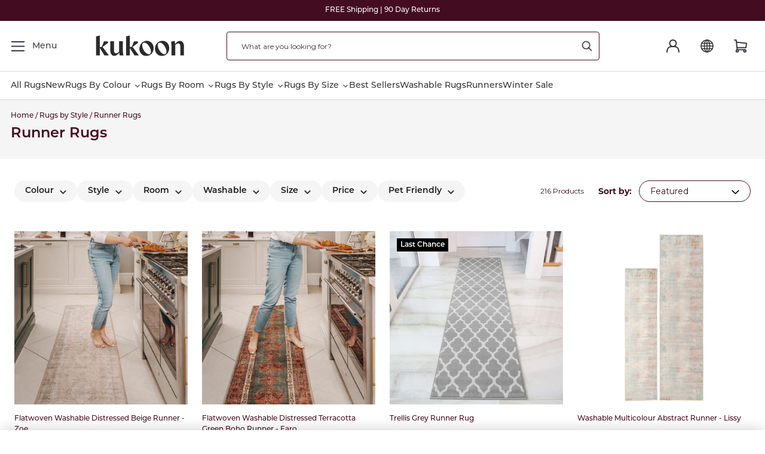

--- FILE ---
content_type: text/css
request_url: https://www.kukoonrugs.com/cdn/shop/t/13/assets/component-collection-hero.css?v=21812358898156540411764884145
body_size: -61
content:
.collection-hero--with-image{background-color:rgba(var(--color-foreground),.04)}.collection-hero__inner{display:flex;flex-direction:column}.collection-hero--with-image .collection-hero__inner{margin-bottom:0;padding-bottom:2rem}@media screen and (min-width: 750px){.collection-hero.collection-hero--with-image{padding:calc(4rem + var(--page-width-margin)) 0 calc(4rem + var(--page-width-margin))}.collection-hero--with-image .collection-hero__inner{padding-bottom:0}}.collection-hero__text-wrapper{padding:2rem 0;flex-basis:100%}.collection-hero__description{display:none}@media screen and (min-width: 750px){.collection-hero{padding:0}.collection-hero__text-wrapper{padding:2.5rem 0}.collection-hero__description{display:block}.collection-hero__inner{align-items:center;flex-direction:row;padding-bottom:0}}.collection-hero__title{font-weight:var(--rm-semibold);font-size:var(--rm-font-24);color:var(--rm-primary-dark);padding:0 1rem}.collection-hero__title-logo{max-width:7.103333333333333rem;max-height:5rem;width:auto;height:auto}@media screen and (min-width: 768px){.collection-hero__title{padding:0 1.5rem}}.collection-hero__title+.collection-hero__description{margin-top:1.5rem;line-height:1.5}@media screen and (min-width: 750px){.collection-hero__title+.collection-hero__description{margin-top:2rem}.collection-hero__description{max-width:66.67%}.collection-hero--with-image .collection-hero__description{max-width:100%}.collection-hero__text-wrapper .breadcrumbs{padding-top:1rem}}.collection-hero--with-image .collection-hero__title{margin:0}.collection-hero--with-image .collection-hero__text-wrapper{padding:5rem 0 4rem}@media screen and (max-width: 749px){.collection-hero__image-container{height:20rem}.collection-hero__text-wrapper{padding:.75rem 0}.collection-hero__text-wrapper .breadcrumbs{height:2.25rem;padding-top:.5rem}}@media screen and (min-width: 750px){.collection-hero--with-image .collection-hero__text-wrapper{padding:4rem 2rem 4rem 0;flex-basis:50%}.collection-hero__image-container{align-self:stretch;flex:1 0 50%;margin-left:3rem;min-height:20rem}}
/*# sourceMappingURL=/cdn/shop/t/13/assets/component-collection-hero.css.map?v=21812358898156540411764884145 */


--- FILE ---
content_type: text/css
request_url: https://www.kukoonrugs.com/cdn/shop/t/13/assets/rm-section-card-slider.css?v=153689688995356479381749242245
body_size: -161
content:
.rm-card-slider{padding:1rem 0 4rem}.rm-card-slider-card{background:#fff}.rm-card-slider .glider{padding-left:1.5rem;padding-right:1.5rem}.rm-card-slider .glider-slide{padding:0;margin:0 .1666666666666667rem}.rm-card-slider .glider-prev,.rm-card-slider .glider-next{top:40%}.rm-card-slider-txt-card-title{font-size:var(--rm-font-24);color:var(--rm-primary-dark);line-height:1.208333333333333;font-weight:var(--rm-semibold);margin:0 0 .75rem;max-width:23rem}.rm-card-slider-txt-card-text{font-size:var(--rm-font-14);line-height:2rem;color:var(--rm-secondary-dark);max-width:20rem;margin:0 0 .5rem}.rm-card-slider-card-img-wrap{padding:1rem}.rm-card-slider-card-img{display:block;transition:all .35s}.rm-card-slider-card-img:hover{transform:scale(1.03)}.rm-card-slider-card-txt-wrap{padding:0 1.5rem 1.5rem}.rm-card-slider-card-title{margin-bottom:.25rem;font-size:var(--rm-font-16);line-height:1.583333333333333rem;color:var(--rm-primary-dark)}@media screen and (max-width: 500px){.rm-card-slider{padding-bottom:3rem}.rm-card-slider .glider-track{width:100%!important;flex-direction:column}.rm-card-slider .glider-slide{width:100%!important;margin-bottom:1rem}.rm-card-slider-txt-card-logo-wrap,.rm-card-slider-txt-card-icon,.rm-card-slider .glider-slide:nth-last-child(-n+2){display:none}.rm-card-slider-txt-card{background:var(--rm-bg-grey)}}@media screen and (min-width: 501px){.rm-card-slider .glider{padding-left:2rem;padding-right:2rem}.rm-card-slider-txt-card{width:31.25rem!important;display:flex;flex-direction:column;justify-content:flex-start}.rm-card-slider .rm-card-slider-txt-card{padding:4rem 3rem 2.75rem;min-width:31.25rem}.rm-card-slider-txt-card-logo-wrap{display:block;margin-bottom:1.5rem}.rm-card-slider-txt-card-logo-wrap .rm-card-slider-txt-card-logo{width:auto;height:auto;max-width:5.666666666666667rem;max-height:3.5rem}.rm-card-slider-txt-card-icon{margin-top:auto}.rm-card-slider-txt-card-icon svg{transition:all .2s}.rm-card-slider-txt-card-icon:hover svg{margin-left:.5rem}.rm-card-slider-card-img-wrap{padding:1.583333333333333rem 2.166666666666667rem 1rem}.rm-card-slider-card-txt-wrap{padding:0 2rem 1.75rem}.rm-card-slider-card-title{font-size:var(--rm-font-14);margin-bottom:.5rem}.rm-card-slider-card-title-link{-webkit-line-clamp:1}.rm-card-slider-card .price{line-height:1.166666666666667rem}.rm-card-slider-card .price-item{font-size:var(--rm-font-14)}}@media screen and (min-width: 1441px){.rm-card-slider .glider-track{width:100%!important}.rm-card-slider .glider-slide{width:25%!important}}
/*# sourceMappingURL=/cdn/shop/t/13/assets/rm-section-card-slider.css.map?v=153689688995356479381749242245 */


--- FILE ---
content_type: text/css
request_url: https://www.kukoonrugs.com/cdn/shop/t/13/assets/component-product-grid.css?v=182590157670965373211768474077
body_size: -387
content:
.product-grid .grid__item{padding-bottom:2rem}.product-grid.negative-margin{margin-bottom:-2rem}@media screen and (min-width: 750px){.product-grid .grid__item{padding-bottom:calc(5rem + var(--page-width-margin))}.product-grid.negative-margin{margin-bottom:calc(-5rem - var(--page-width-margin))}.product-grid.negative-margin--small{margin-bottom:calc(-1rem - var(--page-width-margin))}}.rm-product-grid{display:grid;flex-wrap:wrap;padding:0;margin:0 1rem;row-gap:3rem;column-gap:1rem;grid-template-columns:repeat(2,1fr);contain:layout style;min-height:300px}.rm-product-grid-item{list-style:none}.rm-product-grid-item--featured{grid-column:span 2;grid-row:span 2}@media screen and (min-width: 834px){.rm-product-grid-item--featured{grid-column:span 1;grid-row:span 1}}.rm-product-grid-item video{max-width:100%!important;height:auto!important}.rm-pagination{text-align:center;margin:3.5rem auto 4rem}@media screen and (min-width: 834px){.rm-product-grid{margin:0 2rem;column-gap:2rem;row-gap:4.5rem;grid-template-columns:repeat(3,1fr)}.rm-pagination{margin:5rem auto 4rem}}@media screen and (min-width: 1200px){.rm-product-grid{grid-template-columns:repeat(4,1fr);row-gap:5rem}}
/*# sourceMappingURL=/cdn/shop/t/13/assets/component-product-grid.css.map?v=182590157670965373211768474077 */


--- FILE ---
content_type: text/css
request_url: https://www.kukoonrugs.com/cdn/shop/t/13/assets/component-facets.css?v=84539702863063797681764884263
body_size: 2519
content:
.facets-container{display:grid;margin:0 1rem 1.5rem}.active-facets-mobile{margin-bottom:.5rem}@media screen and (min-width: 750px){.facets-container>*+*{margin-top:0}.facets__form .product-count{grid-column-start:3;align-self:flex-start}}.facet-count{display:flex;align-items:flex-start;grid-column:2;grid-row:1}.facet-count p{margin-top:.8333333rem;font-size:var(--rm-font-12);font-weight:var(--rm-fontweight-regular, 400)}.facet-filters{align-items:flex-start;display:flex;grid-column:3;grid-row:1}.facet-filters__label{display:block;color:var(--rm-primary-dark);font-size:var(--rm-font-14);font-weight:var(--rm-fontweight-bold);margin-right:1rem}.facet-filters__summary{display:flex;align-items:center;justify-content:space-between;font-size:var(--rm-font-13, 1.08333333rem);cursor:pointer;height:4.5rem;padding:0 1.5rem;min-width:25rem;margin-top:2.4rem;border:.1rem solid rgba(var(--color-foreground),.55)}.facet-filters__summary:after{position:static}.facet-filters__field{align-items:center;display:flex;flex-grow:1;justify-content:flex-end}.facet-filters__field .select{width:auto}.facet-filters button{margin-left:2.5rem}.facet-filters__sort{font-size:var(--rm-font-14);font-weight:var(--rm-fontweight-regular);height:auto;line-height:1.5;margin:0;padding-left:1.5rem;padding-right:3.25rem;height:3rem;color:var(--rm-primary-dark);border-color:var(--rm-primary-dark)}@media screen and (forced-colors: active){.facet-filters__sort{border:none}}.facet-filters__sort,.facet-filters__sort:hover{box-shadow:none}.facet-filters__sort+.icon-caret{right:1.5rem}.facets{display:block;grid-column-start:span 2}.facets__form{display:grid;gap:1.5rem 2rem;grid-template-columns:1fr max-content max-content;margin-bottom:2.5rem}.facets__wrapper{align-items:center;align-self:flex-start;grid-column:1;grid-row:1;display:flex;flex-wrap:wrap;column-gap:1rem;row-gap:1rem}.facets__heading{display:none;color:rgba(var(--color-foreground),.85);font-size:var(--rm-font-13, 1.08333333rem);margin:-1.5rem 2rem 0 0}.facets__reset{margin-left:auto}.facets__summary{color:rgba(var(--color-foreground),1);font-size:var(--rm-font-14);font-weight:var(--rm-fontweight-semibold, 600);padding:0 3.25rem 0 1.5rem;height:3rem;border-radius:1.5rem;background-color:#f5f5f5}.facets__summary:hover{background-color:#d8d8d8}.facets__summary{display:flex;align-items:stretch}.facets__disclosure[open] .facets__summary,.facets__summary:hover{color:rgb(var(--color-foreground))}.facets__disclosure[open] .facets__display{margin-top:1.5rem;animation:animateMenuOpen var(--duration-default) ease}.facets__summary span{transition:text-decoration var(--duration-short) ease}.disclosure-has-popup[open]>.facets__summary:before{z-index:2}.facets__summary>span{line-height:1.3}.facets__display{background-color:rgb(var(--color-background));position:absolute;border:1px solid #666;top:calc(100% + .5rem);left:0;width:22.5rem;max-height:55rem;overflow-y:auto}.facets__header{border-bottom:1px solid #666;padding:1.5rem 2rem;display:flex;align-items:center;justify-content:space-between;font-size:var(--rm-font-13, 1.08333333rem);position:sticky;top:0;background-color:rgb(var(--color-background));z-index:1}.facets__header>span{display:none}.facets__header>facet-remove a{color:var(--rm-primary-dark);font-size:var(--rm-font-15, 1.25rem);font-weight:var(--rm-fontweight-regular, 400);text-decoration:none}.facets__header>facet-close{margin-left:auto}facet-close button{background:none;color:var(--rm-primary-dark, #333);border:none;outline:none;padding:0}.facets__list{padding:.5rem 2rem}.facets__item{display:flex;align-items:center;color:#000;font-size:var(--rm-font-13, 1.08333333rem)}.facets__item label,.facets__item input[type=checkbox]{cursor:pointer}.facets__item-value{margin-left:.25rem;color:#8b8888}.facet-checkbox{padding:1rem 2rem 1rem 0;flex-grow:1;position:relative;font-size:var(--rm-font-13, 1.08333333rem);display:flex;word-break:break-word}.facet-checkbox input[type=checkbox]{position:absolute;opacity:1;width:1.6rem;height:1.6rem;top:.7rem;left:-.4rem;z-index:-1;appearance:none;-webkit-appearance:none}.facet-checkbox>svg{flex-shrink:0}.facet-checkbox .icon-checkmark{visibility:hidden;position:absolute;left:.25rem;z-index:5;top:1.4rem}.facet-checkbox>input[type=checkbox]+svg{margin-right:1rem}.facet-checkbox>input[type=checkbox]+svg #check-box{fill:#fff!important}.facet-checkbox>input[type=checkbox]:checked+svg #check-box{fill:#333!important}.facet-checkbox--disabled{color:rgba(var(--color-foreground),.4)}.facets__price{display:flex;margin-top:1.25rem}.facets__price .field+.field-currency{margin-left:1.5rem}.facets__price .field{align-items:center}.facets__price .field__input{padding:0;height:4rem;font-size:var(--rm-font-16);font-weight:var(--rm-semibold);font-family:montserrat,sans-serif;-moz-appearance:textfield;border:none}.facets__price .field__input::placeholder{font-weight:var(--rm-semibold)}.facets__price input[type=number]{-webkit-appearance:textfield;-moz-appearance:textfield;appearance:textfield}.facets__price input[type=number]::-webkit-inner-spin-button,.facets__price input[type=number]::-webkit-outer-spin-button{-webkit-appearance:none}.facets__price .field{padding:0 1.5rem 1rem;display:grid;grid-template-columns:1rem 1fr;grid-template-rows:max-content auto}.facets__price .field-currency{grid-column:1 / span 1;grid-row:2 / span 1;align-self:center;font-size:var(--rm-font-14);color:var(--rm-primary-dark)}.facets__price .field__label{grid-column:1 / span 2;grid-row:1;position:static;display:block;margin-bottom:.25rem;font-size:var(--rm-font-11, .91333333rem)}.facets__price .field__input{grid-column:2 / span 1;grid-row:2 / span 1;height:3rem}.rm-price-facet-item{display:flex;flex-direction:column}.rm-price-facet-item:first-child{margin-right:auto}.rm-price-facet-text{font-size:var(--rm-font-12);color:var(--rm-primary-dark)}.rm-price-facet-price-elem{flex-direction:row;display:flex;border:1px solid #E5E5E5;border-radius:2rem;height:4rem;width:12rem;margin-top:.75rem;margin-bottom:.5rem}button.facets__button{min-height:0;margin:0 0 0 .5rem;box-shadow:none;padding-top:1.4rem;padding-bottom:1.4rem}.facets__button-no-js{min-width:auto;transform:translateY(-.6rem)}.active-facets{display:flex;flex-wrap:wrap;width:100%;grid-column:1 / -1;grid-row:2;column-gap:1rem;row-gap:1rem}.active-facets__button{display:block;margin-top:0;margin-right:0;padding-left:.2rem;padding-right:.2rem;text-decoration:none}span.active-facets__button-inner{color:rgb(var(--color-foreground));border:1px solid #D8D8D8;border-radius:1rem;font-size:var(--rm-font-12, 1rem);font-weight:var(--rm-fontweight-bold);min-height:0;min-width:0;padding:.416666667rem 1rem;display:flex;align-items:stretch;background:#fff;max-height:2rem;line-height:1.2}.active-facets__button-wrapper{align-items:center;display:flex;justify-content:center;padding-top:0}.active-facets__button-wrapper *{font-size:1rem}.active-facets__button-remove{font-weight:600}@media screen and (max-width: 1023px){.active-facets{margin:1rem 0}.active-facets__button,.active-facets__button-remove{margin:0}span.active-facets__button-inner{padding-bottom:.3rem;padding-top:.3rem}.active-facets__button-wrapper{padding-top:0}}.active-facets__button:hover .active-facets__button-inner{background-color:#f5f5f5}a.active-facets__button:focus-visible{outline:none;box-shadow:none}a.active-facets__button.focused,.no-js a.active-facets__button:focus{outline:none;box-shadow:none}a.active-facets__button:focus-visible .active-facets__button-inner{box-shadow:0 0 0 .1rem rgba(var(--color-foreground),.2),0 0 0 .2rem rgb(var(--color-background)),0 0 0 .4rem rgb(var(--color-foreground));outline:none}a.active-facets__button.focused .active-facets__button-inner,.no-js a.active-facets__button:focus .active-facets__button-inner{box-shadow:0 0 0 .1rem rgba(var(--color-foreground),.2),0 0 0 .2rem rgb(var(--color-background)),0 0 0 .4rem rgb(var(--color-foreground));outline:none}.active-facets__button svg{align-self:center;flex-shrink:0;margin-left:0;margin-right:-1rem;pointer-events:none;width:2.5rem}.active-facets facet-remove:only-child{display:none}.active-facets__button.disabled,.mobile-facets__clear.disabled{pointer-events:none}.mobile-facets__clear-wrapper{align-items:center;display:flex;justify-content:center;width:35%}.mobile-facets__clear{font-size:var(--rm-font-14);color:var(--rm-primary-dark)}.mobile-facets{position:fixed;top:0;left:0;right:0;bottom:0;z-index:100;background-color:rgba(var(--color-foreground),.5);pointer-events:none;-webkit-overflow-scrolling:touch}.mobile-facets__disclosure{display:flex;background:#fff;width:100%;border-radius:2rem;height:4rem;border:1px solid var(--rm-primary-dark)}.mobile-facets__wrapper{margin-left:0;display:flex;justify-content:flex-end}.mobile-facets__wrapper .disclosure-has-popup[open]>summary:before{height:100vh;z-index:3}.mobile-facets__inner{background-color:rgb(var(--color-background));width:100%;margin-left:auto;height:100%;overflow-y:auto;pointer-events:all;transition:transform var(--duration-short) ease;max-width:34rem;display:flex;flex-direction:column}.menu-opening .mobile-facets__inner{transform:translate(0)}.js .disclosure-has-popup:not(.menu-opening) .mobile-facets__inner{transform:translate(105vw)}.mobile-facets__header{text-align:center;display:block;position:sticky;top:0;z-index:2;background:#fff}.mobile-facets__header-inner{flex-grow:1;position:relative;text-align:left;padding:2.5rem 2rem}.mobile-facets__info{padding:0 2.6rem}.mobile-facets__heading{font-size:var(--rm-font-18);font-weight:var(--rm-semibold);line-height:1.222222222222222;color:var(--rm-primary-dark);margin:0}.mobile-facets__count{font-size:var(--rm-font-14);color:var(--rm-secondary-dark);margin:.5rem 0 0;flex-grow:1}.mobile-facets__open-wrapper{display:inline-block;width:100%}.mobile-facets__open{text-align:left;max-width:100%;display:flex;align-items:center;color:var(--rm-primary-dark);padding:0 2.3rem 0 2rem;height:4rem;justify-content:space-between}.mobile-facets__open:hover{color:rgb(var(--color-link))}.mobile-facets__open:hover line,.mobile-facets__open:hover circle{stroke:rgb(var(--color-link))}.mobile-facets__open-label{transition:text-decoration var(--duration-short) ease;color:var(--rm-primary-dark);font-size:var(--rm-font-16);line-height:initial;font-weight:var(--rm-fontweight-bold)}.mobile-facets__open:hover .mobile-facets__open-label{text-decoration:underline}.mobile-facets__open>*+*{margin-left:1rem}.mobile-facets__open svg{width:2rem}.mobile-facets__open line,.mobile-facets__open circle{stroke:rgba(var(--color-link),var(--alpha-link))}.mobile-facets__close{display:none;align-items:center;justify-content:center;position:fixed;top:.7rem;right:1.25rem;width:4.4rem;height:4.4rem;z-index:101;opacity:0;transition:opacity var(--duration-short) ease}details.menu-opening .mobile-facets__close{display:flex;opacity:1;margin-top:.5rem}details.menu-opening .mobile-facets__close svg{margin:0}.mobile-facets__close-button{align-items:center;background-color:transparent;display:flex;font-size:var(--rm-font-13, 1.08333333rem);font:inherit;letter-spacing:inherit;margin-top:1.5rem;padding:1.2rem 2.6rem;text-decoration:none;width:calc(100% - 5.2rem)}.no-js .mobile-facets__close-button{display:none}.mobile-facets__close-button .icon-arrow{transform:rotate(180deg);margin-right:1rem}.mobile-facets__main{padding:0 2rem;position:relative;z-index:1;display:block}.mobile-facets__details:not(:first-child){padding:1.35rem 0;border-bottom:1px solid #E5E5E5}.mobile-facets__details[open] .icon-caret{transform:rotate(180deg)}.no-js .mobile-facets__details{border-bottom:1px solid rgba(var(--color-foreground),.04)}.mobile-facets__highlight{opacity:0;visibility:hidden}.mobile-facets__checkbox:checked+.mobile-facets__highlight{visibility:visible;opacity:1;position:absolute;top:0;left:0;right:0;bottom:0;display:block}.mobile-facets__summary-label{font-weight:var(--rm-semibold);font-size:var(--rm-font-16);line-height:1.75;color:var(--rm-primary-dark)}.mobile-facets__summary svg{margin-left:auto}.mobile-facets__summary>div,.facets__summary>div{display:flex;align-items:center}.facets__summary>div span{height:100%;line-height:3rem}.mobile-facets__list{margin:1rem 0 .5rem}.js .mobile-facets__submenu{position:absolute;top:0;width:100%;bottom:0;left:0;background-color:rgb(var(--color-background));z-index:3;transform:translate(100%);visibility:hidden;display:flex;flex-direction:column}.js details[open]>.mobile-facets__submenu{transition:transform .4s cubic-bezier(.29,.63,.44,1),visibility .4s cubic-bezier(.29,.63,.44,1)}.js details[open].menu-opening>.mobile-facets__submenu{transform:translate(0);visibility:visible}.js .menu-drawer__submenu .mobile-facets__submenu{overflow-y:auto}.mobile-facets__item{position:relative}input.mobile-facets__checkbox{display:none;border:0;width:1.5rem;height:1.5rem;z-index:0;appearance:none;-webkit-appearance:none}.mobile-facets__label{width:100%;font-size:var(--rm-font-14);color:var(--rm-primary-dark);word-break:break-word;display:flex}.mobile-facets__item:not(:first-child){margin-top:1.5rem}.mobile-facets__label>input[type=checkbox]~svg{margin-right:1rem}.mobile-facets__label>input[type=checkbox]~svg #check-box{fill:#fff}.mobile-facets__label>input[type=checkbox]:checked~svg #check-box{fill:#333}.mobile-facets__arrow,.mobile-facets__summary .icon-caret{margin-left:auto;display:block;height:auto}.mobile-facets__summary .icon-caret{right:0}.mobile-facets__label--disabled{opacity:.5}.mobile-facets__footer{background-color:#fff;border-top:1px solid var(--rm-primary-dark);padding:2rem;bottom:0;position:sticky;display:flex;z-index:2;margin-top:auto;margin-left:-2rem;margin-right:-2rem;margin-top:6rem}.mobile-facets__footer>*+*{margin-left:1rem}.mobile-facets__footer noscript .button{width:100%}.mobile-facets__apply{height:4rem;color:#fff;background:#8cd10b;border-radius:2rem;width:14.83333333333333rem;font-size:var(--rm-font-16);font-weight:var(--rm-semibold);appearance:none;-webkit-appearance:none;-moz-appearance:none;border:none;box-shadow:none;cursor:pointer;margin:0 0 0 auto}.mobile-facets__sort{display:flex;justify-content:space-between;padding:1rem 0 4rem;border-bottom:1px solid #E5E5E5}.mobile-facets__sort label{flex-shrink:0;font-size:var(--rm-font-16);font-weight:var(--rm-semibold);line-height:1.75;color:var(--rm-primary-dark)}.mobile-facets__sort .select{width:auto;border:1px solid #E5E5E5;border-radius:2rem;height:3rem;line-height:3rem;padding:0 1rem 0 1.5rem}.no-js .mobile-facets__sort .select{position:relative;right:-1rem}.mobile-facets__sort .select .icon-caret{right:1rem}.mobile-facets__sort .select__select{box-shadow:none;color:var(--rm-secondary-dark);font-weight:var(--rm-semibold);font-size:var(--rm-font-14);padding:0 3rem 0 0;letter-spacing:.01rem;height:3rem;border:none}.product-count{display:none;align-self:center;position:relative;text-align:right}.product-count__text{font-size:var(--rm-font-13, 1.08333333rem);line-height:1.5;margin:0}.product-count__text.loading{visibility:hidden}.product-count .loading-overlay__spinner{display:none;position:absolute;right:0;top:50%;transform:translateY(-50%);width:1.8rem}.product-count__text.loading+.loading-overlay__spinner{display:block}.rm-floating-filterbtn{background:#fff;position:fixed;display:flex;top:18rem;right:0;cursor:pointer;padding:1rem 0;border-top-left-radius:2rem;border-bottom-left-radius:2rem;width:0;justify-content:center;align-items:center;transition:.3s;z-index:3}.rm-floating-filterbtn--show{width:4.5rem;border:1px solid var(--rm-primary-dark);border-right:none}@media screen and (min-width: 515px){.mobile-facets__footer{padding:2rem;border-top:none;margin-top:1rem;margin-bottom:1rem;position:relative}.mobile-facets__clear-wrapper{width:50%;margin-right:1rem}.mobile-facets__clear{font-size:var(--rm-font-14);color:var(--rm-primary-dark);text-decoration:none;display:block;font-size:var(--rm-font-13);font-weight:var(--rm-semibold);line-height:1.230769230769231;color:#a8a8a8;border:1px solid #E5E5E5;border-radius:2rem;height:4rem;line-height:4rem;width:100%;text-align:center}.mobile-facets__clear:hover{color:#a8a8a8}.mobile-facets__apply{width:50%;margin-left:1rem}}@media screen and (min-width: 600px){.facets-container{margin:0 2rem 2rem}.mobile-facets__wrapper{margin-left:auto}.mobile-facets__open{height:4rem;padding:0 2rem}.mobile-facets__open-label{font-size:var(--rm-font-14)}.mobile-facets__open svg{margin-bottom:3px}.mobile-facets__open .mobile-facets__open-label{margin-right:1rem}.mobile-facets__open>*+*{margin-left:auto}.mobile-facets__footer>*{width:50%}}.facets-container>facet-filters-form{display:none}@media screen and (min-width: 1024px){.facets-container{margin:0 2rem}.facets-container>facet-filters-form{display:block}.facets-container>menu-drawer,.facets-container>.active-facets,.facets-container>.product-count{display:none}}
/*# sourceMappingURL=/cdn/shop/t/13/assets/component-facets.css.map?v=84539702863063797681764884263 */


--- FILE ---
content_type: text/css
request_url: https://www.kukoonrugs.com/cdn/shop/t/13/assets/rm-component-product-card.css?v=180185302499913856101768474078
body_size: 2792
content:
.rm-product-card{cursor:pointer;display:flex;flex-direction:column;height:100%;gap:0}.rm-product-card h3{margin:0}.rm-product-card--minimal .rm-product-card-price{font-size:var(--rm-font-18);margin-top:.25rem}.rm-product-card--minimal .rm-product-card-title{font-size:var(--rm-font-14)}.rm-product-card-img-wrap{position:relative;flex-shrink:0;aspect-ratio:1 / 1;overflow:hidden}.rm-product-card-img-wrap:has(.rm-product-card-swiper){padding-bottom:0;min-height:0}.rm-product-card-label{position:absolute;top:1rem}.rm-product-card-img{display:block;width:100%;height:100%;object-fit:cover;aspect-ratio:1 / 1}.rm-product-card-swiper-wrapper--mobile-only,.rm-product-card-single-image{display:block}.rm-product-card-desktop-image{display:none}@media (hover: none){.rm-product-card-desktop-image .rm-product-card-img-alt{display:none!important}.rm-product-card-desktop-image .rm-product-card-img{opacity:1!important;transition:none!important}.rm-product-card-desktop-image--has-hover:hover .rm-product-card-img-alt{display:none!important}.rm-product-card-desktop-image--has-hover:hover .rm-product-card-img{opacity:1!important}}@media (max-width: 768px){.rm-desktop-only{display:none!important}.rm-product-card-desktop-image .rm-product-card-img-alt{display:none!important;opacity:0!important;visibility:hidden!important}.rm-product-card-desktop-image .rm-product-card-img{opacity:1!important;transition:none!important}.rm-product-card-desktop-image--has-hover:hover .rm-product-card-img-alt{display:none!important;opacity:0!important;visibility:hidden!important}.rm-product-card-desktop-image--has-hover:hover .rm-product-card-img{opacity:1!important}}@media (hover: none){.rm-desktop-only{display:none!important}}.rm-product-card-swiper{position:relative;width:100%;height:auto;max-width:100%;overflow:hidden;cursor:grab;aspect-ratio:1;-webkit-transform:translateZ(0);transform:translateZ(0);contain:layout style paint}@supports not (aspect-ratio: 1){.rm-product-card-swiper{padding-bottom:100%;height:0;position:relative}.rm-product-card-swiper .swiper-wrapper{position:absolute;top:0;left:0;width:100%;height:100%}.rm-product-card-swiper .swiper-slide{position:relative;width:100%;height:100%}}.rm-product-card-swiper:active{cursor:grabbing}.rm-product-card-swiper.swiper-desktop-disabled,.rm-product-card-swiper.swiper-desktop-disabled:active{cursor:pointer}.rm-product-card-swiper .swiper-wrapper{width:100%;height:auto;max-width:100%;cursor:grab;touch-action:manipulation;aspect-ratio:1}.rm-product-card-swiper.swiper-desktop-disabled .swiper-wrapper{cursor:pointer}.rm-product-card-swiper .swiper-wrapper:active{cursor:grabbing}.rm-product-card-swiper.swiper-desktop-disabled .swiper-wrapper:active{cursor:pointer}.rm-product-card-swiper .swiper-slide{width:100%!important;height:auto!important;max-width:100%;display:flex;align-items:center;justify-content:center;flex-shrink:0;cursor:grab;touch-action:manipulation;aspect-ratio:1}.rm-product-card-swiper.swiper-desktop-disabled .swiper-slide{cursor:pointer}.rm-product-card-swiper .swiper-slide:active{cursor:grabbing}.rm-product-card-swiper.swiper-desktop-disabled .swiper-slide:active{cursor:pointer}.rm-product-card-swiper .swiper-slide img{width:100%;height:100%;max-width:100%;max-height:100%;object-fit:cover;object-position:center;display:block;pointer-events:none;user-select:none;-webkit-user-select:none;-webkit-user-drag:none;-webkit-touch-callout:none;-webkit-transform:translateZ(0);transform:translateZ(0);image-rendering:-webkit-optimize-contrast;image-rendering:crisp-edges;transform:scale(1);transition:transform .2s ease;opacity:1!important}.rm-product-card-swiper .swiper-pagination{position:absolute;bottom:8px;left:50%;transform:translate(-50%);display:flex;gap:4px;z-index:10;width:auto;height:6px;padding:4px 8px;background:#ffffffe6;border-radius:12px;box-shadow:0 2px 8px #0000001a;pointer-events:auto;user-select:none;-webkit-user-select:none}.rm-product-card-swiper .swiper-pagination-bullet{width:6px;height:6px;background:#0009;border-radius:50%;cursor:pointer;transition:all .3s ease;border:none;padding:0;margin:0;display:block;pointer-events:auto;opacity:.8;user-select:none;-webkit-user-select:none}.rm-product-card-swiper .swiper-pagination-bullet-active{background:#000000e6;opacity:1;transform:scale(1.2)}@media (min-width: 769px){.rm-product-card-swiper .swiper-pagination{display:none!important}}.rm-product-card-swiper.swiper-initialized{touch-action:pan-y pinch-zoom;-webkit-touch-callout:none;-webkit-user-select:none;-khtml-user-select:none;-moz-user-select:none;-ms-user-select:none;user-select:none;aspect-ratio:1}.rm-product-card-swiper.swiper-initialized .swiper-slide{user-select:none;-webkit-user-select:none;-moz-user-select:none;-ms-user-select:none;touch-action:manipulation;aspect-ratio:1}.rm-product-card-swiper.swiper-initialized .swiper-wrapper{transition:transform .3s ease;aspect-ratio:1}.rm-product-card-swiper .swiper-slide img{image-rendering:-webkit-optimize-contrast;image-rendering:crisp-edges;transform:scale(1);transition:transform .2s ease}@media (hover: hover){.rm-product-card-swiper:hover .swiper-slide img{transform:scale(1.02)}}@media (max-width: 768px){.rm-product-card-swiper{touch-action:manipulation;aspect-ratio:1;width:100%;height:auto}.rm-product-card a{pointer-events:auto!important;z-index:1}.rm-product-card-swiper .swiper-slide a{pointer-events:auto!important;display:block;width:100%;height:100%}.rm-product-card-swiper .swiper-wrapper{aspect-ratio:1;width:100%;height:100%;touch-action:manipulation}.rm-product-card-swiper .swiper-slide{touch-action:manipulation;aspect-ratio:1;width:100%!important;height:100%!important}.rm-product-card-swiper .swiper-slide img{pointer-events:auto;width:100%;height:100%;object-fit:cover;object-position:center}}@media (max-width: 480px){.rm-product-card-swiper{aspect-ratio:1;width:100%}.rm-product-card-swiper .swiper-pagination{bottom:6px;padding:3px 6px}.rm-product-card-swiper .swiper-pagination-bullet{width:5px;height:5px}}@media (min-width: 481px) and (max-width: 768px){.rm-product-card-swiper{aspect-ratio:1;width:100%}}@media (min-width: 769px){.rm-product-card-swiper{aspect-ratio:1;max-height:none}.rm-product-card-swiper .swiper-slide img{image-rendering:-webkit-optimize-contrast;image-rendering:crisp-edges}}@supports (-webkit-appearance: none){.rm-product-card-swiper{overflow:hidden!important;-webkit-transform:translate3d(0,0,0);transform:translateZ(0);will-change:transform;touch-action:manipulation!important}.rm-product-card-swiper .swiper-wrapper{touch-action:manipulation!important;-webkit-transform:translate3d(0,0,0);transform:translateZ(0)}.rm-product-card-swiper .swiper-slide{overflow:hidden;-webkit-backface-visibility:hidden;backface-visibility:hidden;contain:strict;touch-action:manipulation!important}.rm-product-card-swiper .swiper-slide img{max-width:100%!important;max-height:100%!important;-webkit-mask-image:-webkit-radial-gradient(white,white);mask-image:radial-gradient(#fff,#fff);-webkit-transform:translate3d(0,0,0);transform:translateZ(0);pointer-events:none;touch-action:none}}.rm-product-card-content{flex-grow:1;display:flex;flex-direction:column;padding-top:1.25rem;margin-top:0;min-height:80px;contain:layout style}.rm-product-variant-count{margin-bottom:1rem;color:#888;font-size:var(--rm-font-11);font-weight:var(--rm-fontweight-regular, 400)}.rm-product-variant-count p{margin:0}.rm-product-card-title{display:block;font-size:var(--rm-font-12);line-height:1.5rem;margin:0 0 .75rem;font-weight:500;color:var(--rm-primary-dark)}.rm-product-card-price{margin:0;font-size:var(--rm-font-14);line-height:1em}.rm-product-card-price--promo{color:#c1445e}.rm-product-card-orig-price{font-size:1rem;color:#222;margin-right:.75rem;font-weight:500}.rm-product-card-orig-price s{font-weight:var(--rm-semibold)}.rm-product-card-save{font-size:1rem;font-weight:500;color:#c1445e}.rm-product-card-promo{display:flex;flex-direction:row;align-items:center;margin:1.25rem 0 0;min-height:1rem}.rm-product-card-promo:empty{display:none}.rm-product-card-promo svg{margin-right:.5rem}.rm-product-loop-promo-discount-label{color:#478f4c}@media screen and (min-width: 1024px){.rm-product-card--minimal .rm-product-card-title{font-size:var(--rm-font-12);line-height:1.5;box-sizing:-webkit-box;line-clamp:1;-webkit-line-clamp:1;text-overflow:ellipsis}.rm-product-card-title{font-size:var(--rm-font-12);line-height:1.5}.rm-product-card--minimal .rm-product-card-price{font-size:var(--rm-font-14)}}.rm-product-card-msg{display:flex;justify-content:flex-start;margin-top:1.75rem}.rm-product-card-msg p{display:flex;align-items:center;margin-top:0;margin-bottom:0;padding:0 1rem;height:1.6666667rem;border:1px solid #E02E20;color:#e02e20;font-size:var(--rm-font-11, .916666667rem);font-weight:700;text-transform:uppercase}.rm-product-loop-washable{display:flex;align-items:center;column-gap:4px}.machine-washable{display:flex;align-items:center;padding-left:.5rem;padding-right:.5rem;height:17px;background-color:#e2fffb;font-size:var(--rm-font-12, 12px);line-height:1}.non-washable{display:flex;align-items:center;height:17px;font-size:var(--rm-font-12, 12px);line-height:1}.rm-product-loop-washable+.rating{margin-top:.75rem}.rm-product-loop-price{margin-top:.75rem}.rm-product-card-price-original{margin:.25rem 0 0;font-size:var(--rm-font-12);line-height:1em;color:#aaa;text-decoration:line-through}.rm-product-card-pricing{margin-bottom:0}.rm-quick-buy-button{position:absolute;bottom:2.5rem;right:1rem;background:#fff;border:1px solid #e0e0e0;border-radius:4px;padding:.5rem .75rem;font-size:.875rem;font-weight:500;color:#333;cursor:pointer;z-index:2;display:flex;align-items:center;gap:.25rem;box-shadow:0 2px 4px #0000001a;transition:all .2s ease;pointer-events:auto}.card--product{position:relative}.card--product .rm-quick-buy-button{position:absolute;bottom:1rem;right:1rem;z-index:10;pointer-events:auto}.rm-product-card .rm-quick-buy-button,.card--product .rm-quick-buy-button{position:absolute;z-index:25;pointer-events:auto}.rm-product-card-img-wrap .rm-quick-buy-button{z-index:30!important;position:absolute!important;pointer-events:auto!important}.rm-quick-buy-button:hover{background:#f8f8f8;box-shadow:0 4px 8px #00000026}.rm-quick-buy-button .plus-icon{font-size:1rem;font-weight:700}.rm-quick-buy-popup{position:fixed;bottom:0;left:0;right:0;background:#fff;border-radius:12px 12px 0 0;box-shadow:0 -4px 20px #00000026;z-index:1000;transform:translateY(100%);transition:transform .3s ease;max-height:90vh;overflow-y:auto}.rm-quick-buy-popup.active{transform:translateY(0)}.rm-quick-buy-popup-header{display:flex;justify-content:space-between;align-items:center;padding:1rem 1.5rem;border-bottom:1px solid #e0e0e0;position:sticky;top:0;background:#fff;z-index:10}.rm-quick-buy-popup-title{font-size:1.125rem;font-weight:600;color:#333;margin:0}.rm-quick-buy-popup-close{background:none;border:none;font-size:1.5rem;color:#666;cursor:pointer;padding:0;width:2rem;height:2rem;display:flex;align-items:center;justify-content:center}.rm-quick-buy-popup-content{padding:1.5rem}.rm-quick-buy-product-info{display:flex;gap:1rem;margin-bottom:1.5rem}.rm-quick-buy-product-link{display:flex;gap:1rem;text-decoration:none;color:inherit;transition:opacity .2s ease}.rm-quick-buy-product-link:hover{opacity:.8}.rm-quick-buy-product-image{width:80px;height:80px;object-fit:cover;flex-shrink:0}.rm-quick-buy-product-details{flex:1}.rm-quick-buy-product-title{font-size:1rem;font-weight:500;color:#333;margin:0 0 .25rem}.rm-quick-buy-product-color{font-size:.875rem;color:#666;margin:0 0 .5rem;padding-left:2px}.rm-quick-buy-product-price{font-size:1.125rem;font-weight:600;color:#333;margin:0 0 0 2px;padding-left:3px}.rm-quick-buy-variant-section{margin-bottom:1.5rem}.rm-quick-buy-variant-label{font-size:1rem;font-weight:700;color:#333;margin:0 0 1rem}.rm-quick-buy-variant-grid{display:grid;grid-template-columns:repeat(2,1fr);gap:.5rem}.rm-quick-buy-variant-button{padding:.75rem;border:1px solid #e0e0e0;border-radius:0;background:#fff;color:#333;font-size:.875rem;font-weight:500;cursor:pointer;transition:all .2s ease;text-align:center}.rm-quick-buy-variant-button:hover{border-color:#333}.rm-quick-buy-variant-button.selected{background:#333;color:#fff;border-color:#333}.rm-quick-buy-variant-button.disabled{background:#f5f5f5;color:#999;cursor:not-allowed;border-color:#e0e0e0}.rm-quick-buy-variant-dropdown,.rm-quick-buy-option-dropdown{width:100%;padding:0 1.25rem;border:1px solid #666666;border-radius:0;background:#fff;font-size:var(--rm-font-14);font-weight:var(--rm-fontweight-medium);line-height:4rem;color:#333;height:4rem;appearance:none;-webkit-appearance:none;-moz-appearance:none}.rm-quick-buy-option-dropdown:last-child{margin-bottom:0}.rm-quick-buy-variant-section .select .icon-caret{height:1.5rem;width:1.5rem;top:50%;right:1.5rem;transform:translateY(-50%);transform-origin:50% 50%;position:absolute;pointer-events:none}.rm-quick-buy-underlay-section{margin-bottom:1.5rem;background-color:#f5e1e6;padding:1rem}.rm-quick-buy-underlay-header{display:flex;justify-content:space-between;align-items:flex-start;margin-bottom:1rem}.rm-quick-buy-underlay-title{font-size:1rem;font-weight:600;color:#333;margin:0;flex:1}.rm-quick-buy-underlay-info-link{display:flex;align-items:center;gap:4px;font-size:.875rem;color:#666;text-decoration:underline;white-space:nowrap;margin-left:1rem}.rm-quick-buy-underlay-info-icon{font-size:.75rem;color:#666}.rm-quick-buy-underlay-options{margin-bottom:.75rem;border:1px solid #450d23}.rm-quick-buy-underlay-checkbox{display:flex;align-items:center;gap:12px;cursor:pointer;margin:0;background-color:#fff;padding:12px}.rm-quick-buy-underlay-checkbox input[type=checkbox]{accent-color:#333;width:20px;height:20px;border:1px solid #000;border-radius:0;background-color:#fff;position:relative;display:inline-block;flex-shrink:0;box-shadow:none!important;outline:none!important;cursor:pointer;background-image:none!important}.rm-quick-buy-underlay-checkbox input[type=checkbox]:disabled{opacity:.5;cursor:not-allowed}.rm-quick-buy-underlay-text{font-size:14px;color:#333;margin:0;display:flex;align-items:center;gap:8px}.rm-quick-buy-underlay-price{font-weight:600;color:#333;margin-left:2px;padding-left:3px}.rm-quick-buy-underlay-reviews{margin-top:.75rem}.rm-quick-buy-underlay-reviews-text{font-size:.875rem;color:#666;font-style:italic}.rm-unavailable-text{color:#999}.rm-quick-buy-add-to-cart{width:100%;padding:1rem;background:#478f4c;border-radius:24px;color:#fff;border:none;font-size:1.25rem;font-weight:600;cursor:pointer;transition:background .2s ease}.rm-quick-buy-add-to-cart:hover{background:#555}.rm-quick-buy-add-to-cart:disabled{background:#ccc;cursor:not-allowed}.rm-quick-buy-add-to-cart .loading-spinner{display:none;width:1rem;height:1rem;border:2px solid transparent;border-top:2px solid white;border-radius:50%;animation:spin 1s linear infinite;margin-right:.5rem}.rm-quick-buy-add-to-cart.loading .loading-spinner{display:inline-block}@keyframes spin{0%{transform:rotate(0)}to{transform:rotate(360deg)}}.rm-quick-buy-delivery-message{margin-top:.75rem;text-align:center}.rm-quick-buy-delivery-text{font-size:.875rem;font-weight:500;color:#333;margin:0;text-transform:uppercase;letter-spacing:.05em}@media (max-width: 768px){.rm-quick-buy-button{z-index:30!important;pointer-events:auto!important;position:absolute!important;-webkit-tap-highlight-color:rgba(0,0,0,.1);isolation:isolate}.rm-product-card-img-wrap{position:relative}.rm-product-card .rm-quick-buy-button{z-index:30!important}}@media (min-width: 769px){.rm-quick-buy-button{display:none}}.rm-quick-buy-overlay{position:fixed;top:0;left:0;right:0;bottom:0;background:#00000080;z-index:999;opacity:0;visibility:hidden;transition:all .3s ease}.rm-quick-buy-overlay.active{opacity:1;visibility:visible}.rm-quick-buy-popup[data-currency=gbp] .rm-quick-buy-product-price:before,.rm-quick-buy-popup[data-currency=gbp] .rm-quick-buy-underlay-price:before{content:"\a3"}.rm-quick-buy-popup[data-currency=usd] .rm-quick-buy-product-price:before,.rm-quick-buy-popup[data-currency=usd] .rm-quick-buy-underlay-price:before,.rm-quick-buy-popup[data-currency=cad] .rm-quick-buy-product-price:before,.rm-quick-buy-popup[data-currency=cad] .rm-quick-buy-underlay-price:before{content:"$"}.rm-quick-buy-popup[data-currency=eur] .rm-quick-buy-product-price:before,.rm-quick-buy-popup[data-currency=eur] .rm-quick-buy-underlay-price:before{content:"\20ac"}.rm-quick-buy-popup[data-currency] .rm-quick-buy-product-price,.rm-quick-buy-popup[data-currency] .rm-quick-buy-underlay-price{position:relative}.rm-quick-buy-popup[data-currency] .rm-quick-buy-product-price:before,.rm-quick-buy-popup[data-currency] .rm-quick-buy-underlay-price:before{position:absolute;left:-.5em}.rm-product-card-swiper:not(.swiper-initialized){aspect-ratio:1;padding-bottom:100%;position:relative}.rm-product-card-swiper:not(.swiper-initialized) .swiper-slide:first-child{z-index:10!important;opacity:1!important;visibility:visible!important}.rm-product-card-swiper:not(.swiper-initialized) .swiper-slide:not(:first-child){z-index:1!important;opacity:0!important;visibility:hidden!important}.rm-product-card-swiper:not(.swiper-initialized) .swiper-wrapper{aspect-ratio:1;width:100%;height:100%}.rm-product-card-swiper:not(.swiper-initialized) .swiper-slide{aspect-ratio:1;width:100%;height:100%}.rm-product-card{break-inside:avoid;page-break-inside:avoid;min-height:0}.rm-product-card-swiper{contain:layout style paint;box-sizing:border-box}.rm-product-card+.rm-product-card{margin-top:0}.rm-product-card-img-wrap{contain:layout style;box-sizing:border-box}@media screen and (max-width: 767px){.rm-product-card-swiper-wrapper{display:flex!important;flex-direction:column!important;gap:8px!important}.rm-product-card-swiper{overflow:hidden!important;aspect-ratio:1!important}.rm-product-card-pagination-track{display:flex!important;justify-content:center!important;align-items:center!important;height:12px!important;padding:2px 0!important}.rm-product-card-pagination-track .swiper-pagination{position:static!important;bottom:auto!important;left:auto!important;transform:none!important;display:flex!important;gap:4px!important;padding:0!important;background:transparent!important;border-radius:0!important;box-shadow:none!important;z-index:5!important;pointer-events:auto!important;justify-content:center}.rm-product-card-pagination-track .swiper-pagination-bullet{width:6px!important;height:6px!important;background:#0000004d!important;border-radius:50%!important;opacity:1!important;transition:all .3s ease!important}.rm-product-card-pagination-track .swiper-pagination-bullet-active{background:#000!important}.rm-product-card-label,.rm-quick-buy-button{z-index:11!important}.rm-product-card-img-wrap>*:not(.rm-product-card-swiper):not(.rm-product-card-label):not(.rm-quick-buy-button){z-index:10!important}}.rm-product-card-img-wrap{position:relative}.rm-product-card-label{position:absolute;top:1rem;left:1rem;z-index:10;pointer-events:none}.rm-quick-buy-button{position:absolute;bottom:2.5rem;right:1rem;z-index:10;pointer-events:auto}@media (min-width: 769px){.rm-product-card-swiper .swiper-slide:not(:first-child){display:none!important}.rm-product-card-swiper .swiper-pagination{display:none!important}.rm-product-card-label,.rm-product-label{z-index:2}}@media (min-width: 769px) and (hover: hover){.rm-product-card-swiper-wrapper--mobile-only,.rm-product-card-single-image{display:none!important}.rm-product-card-desktop-image{display:block;position:relative;width:100%;overflow:hidden;z-index:1}.rm-product-card-desktop-image .rm-product-card-img-alt{position:absolute;top:0;left:0;width:100%;height:100%;object-fit:cover;opacity:0;transition:opacity .3s ease-in-out;z-index:2}.rm-product-card-desktop-image .rm-product-card-img{position:relative;z-index:1;transition:opacity .3s ease-in-out}.rm-product-card-desktop-image--has-hover .rm-quick-buy-button{z-index:25!important;position:absolute!important}.rm-product-card-desktop-image--has-hover:hover .rm-product-card-img-alt{opacity:1}.rm-product-card-desktop-image--has-hover:hover .rm-product-card-img{opacity:0}}@media (min-width: 769px) and (hover: none){.rm-product-card-swiper-wrapper--mobile-only{display:block!important}.rm-product-card-desktop-image{display:none!important}}@media (max-width: 768px),(hover: none){.rm-product-card-desktop-image{display:none!important}.rm-product-card-swiper-wrapper--mobile-only,.rm-product-card-single-image{display:block!important}.rm-product-card-swiper .rm-product-card-img,.rm-product-card-single-image .rm-product-card-img{transition:none!important;opacity:1!important}.rm-product-card-swiper .rm-product-card-img-alt,.rm-product-card-single-image .rm-product-card-img-alt{display:none!important;opacity:0!important;visibility:hidden!important}}
/*# sourceMappingURL=/cdn/shop/t/13/assets/rm-component-product-card.css.map?v=180185302499913856101768474078 */


--- FILE ---
content_type: text/css
request_url: https://www.kukoonrugs.com/cdn/shop/t/13/assets/component-search.css?v=86335719661305530231749242244
body_size: -405
content:
.rm-header-search-wrap{width:100%;grid-column:1 / span 3}.template-search .page-width{padding-left:0;padding-right:0}.search__input.field__input{padding-right:5rem;width:100%;height:3.333333rem;border:1px solid var(--rm-primary-dark);border-radius:.333333rem}.search__button{position:absolute;top:50%;right:1.5rem;transform:translateY(-50%)}.search__button .icon{height:1.8rem;width:1.8rem}input::-webkit-search-decoration{-webkit-appearance:none}@media screen and (min-width: 1024px){.rm-header-search-wrap{width:100%;grid-column:3 / span 1}.search-modal__form{max-width:52rem;margin:0 auto}.search__input.field__input{height:4rem}}
/*# sourceMappingURL=/cdn/shop/t/13/assets/component-search.css.map?v=86335719661305530231749242244 */


--- FILE ---
content_type: text/css
request_url: https://www.kukoonrugs.com/cdn/shop/t/13/assets/rm-component-seo-content.css?v=73232201744992712341749242238
body_size: -241
content:
.rm-seo-content-sect-wrapper{padding:4rem 0}.collection-grid-section+.rm-seo-content-sect-wrapper{border-top:1px solid #EFEFEF}.rm-seo-content{display:block;max-width:var(--page-width);margin:0 auto;padding:0 1rem}.rm-seo-content-title{margin-top:0;margin-bottom:1.5rem;color:var(--rm-primary-dark);font-size:var(--rm-font-16);text-transform:uppercase;line-height:1.5}.rm-seo-content[data-type=collapse] .rm-seo-content-wrap{max-width:66.5rem}.rm-seo-content-top{margin-bottom:1.5rem}.rm-seo-content p,.rm-seo-content li,.rm-seo-content a{color:var(--rm-primary-dark);font-size:var(--rm-font-13, 1.08333333rem);font-weight:var(--rm-fontweight-regular, 400);line-height:2em}.rm-seo-content p,.rm-seo-content ul,.rm-seo-content ol{margin-top:0;margin-bottom:1.5rem}.rm-seo-content p:last-child,.rm-seo-content ul:last-child,.rm-seo-content ol:last-child{margin-bottom:0}.rm-seo-content-button{padding:0 1.5rem;height:2.5rem;line-height:2.5rem;border-radius:1.25rem;border:1px solid var(--rm-primary-dark);background-color:#fff;outline:none;color:var(--rm-primary-dark);font-weight:var(-rm-font-12);font-family:var(--font-body-family);text-transform:capitalize}.rm-seo-content-button:hover{cursor:pointer}.rm-seo-content-bot-inner{padding-top:2rem}.rm-seo-content .rm-seo-content-bot-inner p,.rm-seo-content .rm-seo-content-bot-inner li,.rm-seo-content .rm-seo-content-bot-inner a{color:var(--rm-primary-dark);font-size:var(--rm-font-13, 1.08333333rem);font-weight:var(--rm-fontweight-regular, 400);line-height:2em}@media screen and (min-width: 1024px){.rm-seo-content{padding:0 1.5rem}}@media screen and (min-width: 1024px){.rm-seo-content{padding:0 2rem}}
/*# sourceMappingURL=/cdn/shop/t/13/assets/rm-component-seo-content.css.map?v=73232201744992712341749242238 */


--- FILE ---
content_type: text/css
request_url: https://www.kukoonrugs.com/cdn/shop/t/13/assets/newsletter-section.css?v=3183699753426957191749242244
body_size: -324
content:
.rm-newsletter-section{background:#f5f5f5}.newsletter{padding-left:1rem;padding-right:1rem;max-width:var(--page-width)}.newsletter__wrapper{background:#f5f5f5;display:flex;flex-direction:column;padding:3.5rem 0 3.75rem}.rm-newsletter__heading{text-align:left;font-size:2rem;font-weight:var(--rm-fontweight-bold, 700)}.newsletter__subheading{text-align:left;font-weight:500;line-height:2rem;color:var(--rm-primary-dark);margin:.5rem 0 1.5rem}.newsletter-form__field-wrapper .newsletter-form__message{margin-top:1.5rem}@media screen and (min-width: 400px){.rm-newsletter__heading{max-width:none}}@media screen and (min-width: 768px){.newsletter{padding-left:1.5rem;padding-right:1.5rem}.rm-newsletter__heading{min-width:26.66666666666667rem;margin:0}}@media screen and (min-width: 834px){.newsletter__wrapper{place-content:unset}.rm-newsletter__heading{min-width:30rem}}@media screen and (min-width: 1024px){.newsletter{padding-left:2rem;padding-right:2rem}.newsletter__wrapper{flex-direction:row;align-items:center}.rm-newsletter__heading{min-width:26.16666666666667rem}.newsletter__subheading{margin-bottom:0}}
/*# sourceMappingURL=/cdn/shop/t/13/assets/newsletter-section.css.map?v=3183699753426957191749242244 */


--- FILE ---
content_type: text/css
request_url: https://www.kukoonrugs.com/cdn/shop/t/13/assets/rm-component-collapsible-faq.css?v=106776936591922876861749242244
body_size: -195
content:
.rm-collapsible-faq{padding:0 1rem}.rm-collapsible-faq a{color:var(--rm-primary-dark)}.rm-collapsible-faq-title{margin:0 0 1.375rem;line-height:1}.rm-collapsible-faq-item{padding:.625rem 0}rm-collapsible-faq:last-child .rm-collapsible-faq-item{padding-bottom:0}.rm-collapsible-faq-card{border-radius:.75rem;background:#fff;cursor:pointer;padding:0 2rem}.rm-collapsible-faq-card-title-wrap{height:8rem;display:flex;align-items:center}.rm-collapsible-faq-card-btn{margin-left:auto;padding-left:1.5rem;display:flex;align-items:center}.rm-collapsible-faq-card-btn:after{color:var(--rm-secondary-dark);display:inline-block;width:1.25rem;height:1.25rem;content:"";background:url(rm-icon-caret.svg) no-repeat 0 0;background-size:100%;background-position:center}.rm-collapsible-faq-card-title{font-size:var(--rm-font-18);font-weight:var(--rm-semibold);line-height:2.333333333333333rem;color:var(--rm-secondary-dark)}.rm-collapsible-faq-card-txt{opacity:0;height:0;overflow:hidden;transition:opacity .3s ease-out;margin:0;line-height:2.333333333333333rem;color:var(--rm-secondary-dark);font-size:var(--rm-font-16)}.rm-collapsible-faq-card-txt p{margin:0}.rm-collapsible-faq-card-txt p:not(:last-child){margin-bottom:1rem}.rm-collapsible-faq-card--active{opacity:1;height:auto;transition:opacity .3s ease-out;padding-bottom:3rem;margin-top:-1.25rem}@media screen and (min-width: 768px){.rm-collapsible-faq{padding:0 2rem}.rm-collapsible-faq-title{margin:0 0 1.25rem}.rm-collapsible-faq-card{padding:0 4rem}.rm-collapsible-faq-item{padding:.75rem 0}.rm-collapsible-faq-card-btn:after{width:1.75rem;height:1.75rem}}@media screen and (min-width: 1024px){.rm-collapsible-faq-card-txt{max-width:60rem}}@media screen and (min-width: 1440px){.rm-collapsible-faq-card-txt{max-width:60rem}.rm-collapsible-faq-card--active{padding-bottom:3.75rem}}
/*# sourceMappingURL=/cdn/shop/t/13/assets/rm-component-collapsible-faq.css.map?v=106776936591922876861749242244 */


--- FILE ---
content_type: text/css
request_url: https://www.kukoonrugs.com/cdn/shop/t/13/assets/component-list-payment.css?v=92081909049673414551749242249
body_size: -584
content:
.list-payment {
  display: flex;
  flex-wrap: wrap;
  justify-content: center;
  margin: -0.5rem;
  padding-left: 0;
}

@media screen and (min-width: 834px) {
  .list-payment {
    justify-content: flex-end;
    margin: -0.5rem;
    padding-top: 0;
  }
}

.list-payment__item {
  align-items: center;
  display: flex;
  padding: 0.5rem;
}


--- FILE ---
content_type: text/css
request_url: https://www.kukoonrugs.com/cdn/shop/t/13/assets/rm-component-collapsible-faq.css?v=106776936591922876861749242244
body_size: -232
content:
.rm-collapsible-faq{padding:0 1rem}.rm-collapsible-faq a{color:var(--rm-primary-dark)}.rm-collapsible-faq-title{margin:0 0 1.375rem;line-height:1}.rm-collapsible-faq-item{padding:.625rem 0}rm-collapsible-faq:last-child .rm-collapsible-faq-item{padding-bottom:0}.rm-collapsible-faq-card{border-radius:.75rem;background:#fff;cursor:pointer;padding:0 2rem}.rm-collapsible-faq-card-title-wrap{height:8rem;display:flex;align-items:center}.rm-collapsible-faq-card-btn{margin-left:auto;padding-left:1.5rem;display:flex;align-items:center}.rm-collapsible-faq-card-btn:after{color:var(--rm-secondary-dark);display:inline-block;width:1.25rem;height:1.25rem;content:"";background:url(rm-icon-caret.svg) no-repeat 0 0;background-size:100%;background-position:center}.rm-collapsible-faq-card-title{font-size:var(--rm-font-18);font-weight:var(--rm-semibold);line-height:2.333333333333333rem;color:var(--rm-secondary-dark)}.rm-collapsible-faq-card-txt{opacity:0;height:0;overflow:hidden;transition:opacity .3s ease-out;margin:0;line-height:2.333333333333333rem;color:var(--rm-secondary-dark);font-size:var(--rm-font-16)}.rm-collapsible-faq-card-txt p{margin:0}.rm-collapsible-faq-card-txt p:not(:last-child){margin-bottom:1rem}.rm-collapsible-faq-card--active{opacity:1;height:auto;transition:opacity .3s ease-out;padding-bottom:3rem;margin-top:-1.25rem}@media screen and (min-width: 768px){.rm-collapsible-faq{padding:0 2rem}.rm-collapsible-faq-title{margin:0 0 1.25rem}.rm-collapsible-faq-card{padding:0 4rem}.rm-collapsible-faq-item{padding:.75rem 0}.rm-collapsible-faq-card-btn:after{width:1.75rem;height:1.75rem}}@media screen and (min-width: 1024px){.rm-collapsible-faq-card-txt{max-width:60rem}}@media screen and (min-width: 1440px){.rm-collapsible-faq-card-txt{max-width:60rem}.rm-collapsible-faq-card--active{padding-bottom:3.75rem}}
/*# sourceMappingURL=/cdn/shop/t/13/assets/rm-component-collapsible-faq.css.map?v=106776936591922876861749242244 */


--- FILE ---
content_type: text/css
request_url: https://www.kukoonrugs.com/cdn/shop/t/13/assets/component-list-payment.css?v=92081909049673414551749242249
body_size: -619
content:
.list-payment {
  display: flex;
  flex-wrap: wrap;
  justify-content: center;
  margin: -0.5rem;
  padding-left: 0;
}

@media screen and (min-width: 834px) {
  .list-payment {
    justify-content: flex-end;
    margin: -0.5rem;
    padding-top: 0;
  }
}

.list-payment__item {
  align-items: center;
  display: flex;
  padding: 0.5rem;
}


--- FILE ---
content_type: text/css;charset=UTF-8
request_url: https://cached.rebuyengine.com/api/v1/user/stylesheet?shop=kukoon-rugs.myshopify.com&cache_key=1768535838
body_size: 2342
content:
:root{--rb-smart-search-quick-view-product-title-color:#333333;--rb-smart-search-quick-view-product-price-color:#333333;--rb-smart-search-quick-view-product-price-sale-color:#c1445e;--rb-smart-search-quick-view-product-price-compare-at-color:#333333;--rb-smart-search-quick-view-button-text-color:#ffffff;--rb-smart-search-quick-view-button-background-color:#478f4c;--rb-smart-search-quick-view-button-border-color:#478f4c;--rb-smart-search-quick-view-button-border-width:2px;--rb-smart-search-quick-view-button-radius:50px;--rb-smart-search-quick-view-reviews-background-color:transparent;--rb-smart-search-quick-view-reviews-foreground-color:#333333;--rb-smart-search-quick-view-reviews-text-color:#333333;--rb-smart-search-results-product-title-color:#333333;--rb-smart-search-results-product-price-color:#333333;--rb-smart-search-results-product-price-sale-color:#c1445e;--rb-smart-search-results-product-price-compare-at-color:#333333;--rb-smart-search-results-pagination-button-text-color:#ffffff;--rb-smart-search-results-pagination-button-background-color:#478f4c;--rb-smart-search-results-pagination-button-border-color:#478f4c;--rb-smart-search-results-pagination-button-border-width:2px;--rb-smart-search-results-pagination-button-radius:50px;--rb-smart-search-results-reviews-background-color:transparent;--rb-smart-search-results-reviews-foreground-color:#333333;--rb-smart-search-results-reviews-text-color:#333333}.rebuy-loader{border-bottom-color:#478f4c}.rebuy-widget .super-title{color:#333}.rebuy-widget .primary-title{color:#333}.rebuy-widget .description{color:#333}.rebuy-widget .rebuy-product-title,.rebuy-widget .rebuy-product-title-link,.rebuy-modal__product-title{color:#333}.rebuy-widget .rebuy-product-description,.rebuy-modal__product-option-title{color:#333}.rebuy-product-vendor{color:#535353}.rebuy-money,.rebuy-widget .rebuy-money{color:#333}.rebuy-money.sale,.rebuy-widget .rebuy-money.sale,.rebuy-cart__flyout-subtotal-final-amount,.rebuy-reorder-cart-total-price-final-amount,[data-rebuy-component="cart-subtotal"] .rebuy-cart__flyout-subtotal-final-amount,[data-rebuy-component="cart-subtotal"] .rebuy-reorder-cart-total-price-final-amount{color:#c1445e}.rebuy-money.compare-at,.rebuy-widget .rebuy-money.compare-at{color:#333}.rebuy-underline,.rebuy-widget .rebuy-underline{border-color:#478f4c}.rebuy-checkbox .checkbox-input:focus,.rebuy-widget .rebuy-checkbox .checkbox-input:focus,.rebuy-radio .radio-input:focus,.rebuy-widget .rebuy-radio .radio-input:focus{border-color:#333}.rebuy-checkbox .checkbox-input:checked,.rebuy-widget .rebuy-checkbox .checkbox-input:checked,.rebuy-radio .radio-input:checked,.rebuy-widget .rebuy-radio .radio-input:checked{background:#478f4c;border-color:#478f4c}.rebuy-select,.rebuy-widget .rebuy-select,select.rebuy-select,.rebuy-widget select.rebuy-select{color:#333;background-color:#fff;border-color:#ccc;border-radius:50px}.rebuy-select{background-image:linear-gradient(45deg,transparent 50%,#cccccc 50%),linear-gradient(135deg,#cccccc 50%,transparent 50%),linear-gradient(to right,#cccccc,#cccccc)}.rebuy-select:focus,.rebuy-widget .rebuy-select:focus,select.rebuy-select:focus,.rebuy-widget select.rebuy-select:focus{border-color:#333}.rebuy-input,.rebuy-widget .rebuy-input,input.rebuy-input,.rebuy-widget input.rebuy-input{color:#333;background-color:#fff;border-color:#ccc;border-radius:50px}.rebuy-input:focus,.rebuy-widget .rebuy-input:focus,input.rebuy-input:focus,.rebuy-widget input.rebuy-input:focus{border-color:#333}.rebuy-button,.rebuy-widget .rebuy-button,.rebuy-cart__flyout-empty-cart a,[data-rebuy-component=progress-bar] .rebuy-cart__progress-gift-variant-readd,.rebuy-cart__progress-free-product-variant-select-container{color:#fff;background:#478f4c;border-color:#478f4c;border-width:2px;border-radius:50px}.rebuy-button.outline,.rebuy-widget .rebuy-button.outline,.rebuy-button.secondary,.rebuy-widget .rebuy-button.secondary{color:#478f4c;background:#fff;border-color:#478f4c}.rebuy-button.decline,.rebuy-widget .rebuy-button.decline{color:#333;background:#fff0;border-color:#e3e3e3}.rebuy-button.dark,.rebuy-widget .rebuy-button.dark{background-color:#5E6670;color:#fff;border-color:#fff}.rebuy-option-button{color:#478f4c;border-color:#478f4c;border-radius:50px;background:#fff}.rebuy-option-button.is-active{color:#fff;background:#478f4c}.rebuy-radio,.rebuy-checkbox,.rebuy-widget .rebuy-radio,.rebuy-widget .rebuy-checkbox{border-color:#ccc}.rebuy-radio:focus,.rebuy-checkbox:focus,.rebuy-widget .rebuy-radio:focus,.rebuy-widget .rebuy-checkbox:focus{border-color:#333}.rebuy-radio:checked,.rebuy-checkbox:checked,.rebuy-widget .rebuy-radio:checked,.rebuy-widget .rebuy-checkbox:checked{color:#fff;background:#333;border-color:#333}.rebuy-textarea{color:#333;background-color:#fff;border-color:#ccc;border-radius:50px}.rebuy-widget .rebuy-carousel__arrows .rebuy-carousel__arrow,.rebuy-widget .flickity-button{color:#333;background:#fff0}.rebuy-widget .rebuy-carousel__arrows .rebuy-carousel__arrow svg,.rebuy-widget .rebuy-carousel__arrows .rebuy-carousel__arrow:hover:not(:disabled) svg{fill:#333}.rebuy-widget .rebuy-carousel__pagination .rebuy-carousel__page,.rebuy-widget .flickity-page-dots .dot{background:#333}.rebuy-widget.rebuy-widget,.rebuy-widget .checkout-promotion-wrapper,.rebuy-widget.rebuy-cart-subscription{background:#fff0}.rsf-modal{--rsf-modal-bg-color:#fff}.rebuy-widget .checkout-promotion-header{border-color:#e3e3e3}.rebuy-widget .checkout-promotion-header .promo-title{color:#333}.rebuy-widget .checkout-promotion-header .promo-subtitle{color:#333}.rebuy-widget .checkout-promotion-body h1,.rebuy-widget .checkout-promotion-body h2,.rebuy-widget .checkout-promotion-body h3,.rebuy-widget .checkout-promotion-body h4{color:#333}.rebuy-widget .checkout-promotion-footer{border-color:#e3e3e3}.rebuy-widget .checkout-promotion-product+.checkout-promotion-product,.rebuy-widget .rebuy-product-block+.rebuy-product-block{border-color:#e3e3e3}.rebuy-widget .checkout-promotion-product .promotion-info .product-title{color:#333}.rebuy-widget .checkout-promotion-product .promotion-info .variant-title{color:#333}.rebuy-widget .checkout-promotion-product .promotion-info .product-description{color:#333}.rebuy-widget .rebuy-product-review .rebuy-star-rating .rebuy-star-rating-foreground{background-image:url('data:image/svg+xml;charset=UTF-8, %3Csvg%20width%3D%22100%22%20height%3D%2220%22%20viewBox%3D%220%200%2080%2014%22%20xmlns%3D%22http%3A%2F%2Fwww.w3.org%2F2000%2Fsvg%22%3E%3Cg%20fill%3D%22%23333333%22%20fill-rule%3D%22evenodd%22%3E%3Cpath%20d%3D%22M71.996%2011.368l-3.94%202.42c-.474.292-.756.096-.628-.443l1.074-4.53-3.507-3.022c-.422-.363-.324-.693.24-.74l4.602-.37%201.778-4.3c.21-.51.55-.512.762%200l1.78%204.3%204.602.37c.552.046.666.37.237.74l-3.507%203.02%201.075%204.532c.127.536-.147.74-.628.444l-3.94-2.422zM55.996%2011.368l-3.94%202.42c-.474.292-.756.096-.628-.443l1.074-4.53-3.507-3.022c-.422-.363-.324-.693.24-.74l4.602-.37%201.778-4.3c.21-.51.55-.512.762%200l1.78%204.3%204.602.37c.552.046.666.37.237.74l-3.507%203.02%201.075%204.532c.127.536-.147.74-.628.444l-3.94-2.422zM40.123%2011.368l-3.94%202.42c-.475.292-.756.096-.63-.443l1.076-4.53-3.508-3.022c-.422-.363-.324-.693.24-.74l4.602-.37%201.778-4.3c.21-.51.55-.512.762%200l1.778%204.3%204.603.37c.554.046.667.37.24.74l-3.508%203.02%201.075%204.532c.127.536-.147.74-.628.444l-3.94-2.422zM24.076%2011.368l-3.94%202.42c-.475.292-.757.096-.63-.443l1.076-4.53-3.507-3.022c-.422-.363-.324-.693.238-.74l4.603-.37%201.78-4.3c.21-.51.55-.512.76%200l1.78%204.3%204.602.37c.554.046.667.37.24.74l-3.508%203.02%201.074%204.532c.127.536-.146.74-.628.444l-3.94-2.422zM8.123%2011.368l-3.94%202.42c-.475.292-.756.096-.63-.443l1.076-4.53L1.12%205.792c-.422-.363-.324-.693.24-.74l4.602-.37%201.778-4.3c.21-.51.55-.512.762%200l1.778%204.3%204.603.37c.554.046.667.37.24.74l-3.508%203.02%201.075%204.532c.127.536-.147.74-.628.444l-3.94-2.422z%22%2F%3E%3C%2Fg%3E%3C%2Fsvg%3E')}.rebuy-widget .rebuy-product-review .rebuy-star-rating .rebuy-star-rating-background{background-image:url('data:image/svg+xml;charset=UTF-8, %3Csvg%20width%3D%22100%22%20height%3D%2220%22%20viewBox%3D%220%200%2080%2014%22%20xmlns%3D%22http%3A%2F%2Fwww.w3.org%2F2000%2Fsvg%22%3E%3Cg%20fill%3D%22%22%20fill-rule%3D%22evenodd%22%3E%3Cpath%20d%3D%22M71.996%2011.368l-3.94%202.42c-.474.292-.756.096-.628-.443l1.074-4.53-3.507-3.022c-.422-.363-.324-.693.24-.74l4.602-.37%201.778-4.3c.21-.51.55-.512.762%200l1.78%204.3%204.602.37c.552.046.666.37.237.74l-3.507%203.02%201.075%204.532c.127.536-.147.74-.628.444l-3.94-2.422zM55.996%2011.368l-3.94%202.42c-.474.292-.756.096-.628-.443l1.074-4.53-3.507-3.022c-.422-.363-.324-.693.24-.74l4.602-.37%201.778-4.3c.21-.51.55-.512.762%200l1.78%204.3%204.602.37c.552.046.666.37.237.74l-3.507%203.02%201.075%204.532c.127.536-.147.74-.628.444l-3.94-2.422zM40.123%2011.368l-3.94%202.42c-.475.292-.756.096-.63-.443l1.076-4.53-3.508-3.022c-.422-.363-.324-.693.24-.74l4.602-.37%201.778-4.3c.21-.51.55-.512.762%200l1.778%204.3%204.603.37c.554.046.667.37.24.74l-3.508%203.02%201.075%204.532c.127.536-.147.74-.628.444l-3.94-2.422zM24.076%2011.368l-3.94%202.42c-.475.292-.757.096-.63-.443l1.076-4.53-3.507-3.022c-.422-.363-.324-.693.238-.74l4.603-.37%201.78-4.3c.21-.51.55-.512.76%200l1.78%204.3%204.602.37c.554.046.667.37.24.74l-3.508%203.02%201.074%204.532c.127.536-.146.74-.628.444l-3.94-2.422zM8.123%2011.368l-3.94%202.42c-.475.292-.756.096-.63-.443l1.076-4.53L1.12%205.792c-.422-.363-.324-.693.24-.74l4.602-.37%201.778-4.3c.21-.51.55-.512.762%200l1.778%204.3%204.603.37c.554.046.667.37.24.74l-3.508%203.02%201.075%204.532c.127.536-.147.74-.628.444l-3.94-2.422z%22%2F%3E%3C%2Fg%3E%3C%2Fsvg%3E')}.rebuy-widget .rebuy-product-review .rebuy-review-count{color:#333}.rebuy-widget .rebuy-timer{background:#fff0}.rebuy-widget .rebuy-timer-minutes,.rebuy-widget .rebuy-timer-seconds{color:#c1445e}.rebuy-notification-modal .rebuy-notification-dialog{background:#fff}.rebuy-notification-modal .rebuy-notification-dialog-header{color:#333}.rebuy-notification-modal .rebuy-notification-dialog-content{color:#333}.rebuy-notification-modal .rebuy-notification-dialog-actions{border-color:#e3e3e3}.rebuy-modal__container-header{color:#333}.rebuy-modal__spinner{border-color:#fff;border-top-color:#478f4c}.rebuy-modal__spinner:empty{display:block}.rebuy-cart__flyout-header{border-color:#e3e3e3}.rebuy-cart__flyout-title,.rebuy-cart__title{color:#333}.rebuy-cart__flyout-close{color:#333}.rebuy-cart__flyout-announcement-bar,[data-rebuy-component="announcement-bar"]{color:#fff;background-color:#333}.rebuy-cart__flyout-shipping-bar.has-free-shipping{background-color:rgb(71 143 76 / .2)}.rebuy-cart__flyout-shipping-bar-meter{background-color:#eee}.rebuy-cart__flyout-shipping-bar-meter-fill,.rebuy-cart__progress-bar-meter-fill,.complete .rebuy-cart__progress-step-icon,[data-rebuy-component="progress-bar"] .rebuy-cart__progress-bar-meter-fill,[data-rebuy-component="progress-bar"] .rebuy-cart__progress-step.complete .rebuy-cart__progress-step-icon{color:#fff;background:#478f4c}.rebuy-cart__progress-free-product-variant-select:active+.rebuy-cart__progress-free-product-variant-select-prompt,.rebuy-cart__progress-free-product-variant-select:focus+.rebuy-cart__progress-free-product-variant-select-prompt,[data-rebuy-component="progress-bar"] .rebuy-cart__progress-free-product-variant-select:active+.rebuy-cart__progress-free-product-variant-select-prompt,[data-rebuy-component="progress-bar"] .rebuy-cart__progress-free-product-variant-select:focus+.rebuy-cart__progress-free-product-variant-select-prompt,[data-rebuy-component="progress-bar"] .rebuy-cart__progress-gift-variant-select:active+.rebuy-cart__progress-gift-variant-select-prompt,[data-rebuy-component="progress-bar"] .rebuy-cart__progress-gift-variant-select:focus+.rebuy-cart__progress-gift-variant-select-prompt{color:#478f4c;background:#fff;border-color:#478f4c}.rebuy-cart__progress-free-product-variant-select:not(:focus)+.rebuy-cart__progress-free-product-variant-select-prompt,.rebuy-cart__progress-free-product-variant-select:not(:active)+.rebuy-cart__progress-free-product-variant-select-prompt,[data-rebuy-component="progress-bar"] .rebuy-cart__progress-free-product-variant-select:not(:focus)+.rebuy-cart__progress-free-product-variant-select-prompt,[data-rebuy-component="progress-bar"] .rebuy-cart__progress-free-product-variant-select:not(:active)+.rebuy-cart__progress-free-product-variant-select-prompt,[data-rebuy-component="progress-bar"] .rebuy-cart__progress-gift-variant-select:not(:focus)+.rebuy-cart__progress-gift-variant-select-prompt,[data-rebuy-component="progress-bar"] .rebuy-cart__progress-gift-variant-select:not(:active)+.rebuy-cart__progress-gift-variant-select-prompt{color:#fff;background:#478f4c;border-color:#478f4c;border-radius:50px}.rebuy-cart__flyout-items,[data-rebuy-component="cart-items"]>ul{border-color:#e3e3e3}.rebuy-cart__flyout-item+.rebuy-cart__flyout-item,[data-rebuy-component="cart-items"] .rebuy-cart__flyout-item+.rebuy-cart__flyout-item{border-top-color:#e3e3e3}.rebuy-cart__flyout-item-remove,[data-rebuy-component="cart-items"] .rebuy-cart__flyout-item-remove{color:#999}.rebuy-cart__flyout-item-product-title,.rebuy-cart__flyout-item-product-title:hover,.rebuy-cart__flyout-item-product-title:active,.rebuy-cart__flyout-item-product-title:visited,[data-rebuy-component="cart-items"] .rebuy-cart__flyout-item-product-title,[data-rebuy-component="cart-items"] .rebuy-cart__flyout-item-product-title:hover,[data-rebuy-component="cart-items"] .rebuy-cart__flyout-item-product-title:active,[data-rebuy-component="cart-items"] .rebuy-cart__flyout-item-product-title:visited{color:#333}.rebuy-cart__flyout-item-variant-title,[data-rebuy-component="cart-items"] .rebuy-cart__flyout-item-variant-title{color:#333}.rebuy-cart__flyout-item-property,[data-rebuy-component="cart-items"] .rebuy-cart__flyout-item-property{color:#333}.rebuy-cart__flyout-item-price .rebuy-money,[data-rebuy-component="cart-items"] .rebuy-cart__flyout-item-price .rebuy-money{color:#333}.rebuy-cart__flyout-item-price .rebuy-money.sale,[data-rebuy-component="cart-items"] .rebuy-cart__flyout-item-price .rebuy-money.sale{color:#c1445e}.rebuy-cart__flyout-item-price .rebuy-money.compare-at,[data-rebuy-component="cart-items"] .rebuy-cart__flyout-item-price .rebuy-money.compare-at{color:#333}.rebuy-cart__flyout-item-quantity-widget,[data-rebuy-component="cart-items"] .rebuy-cart__flyout-item-quantity-widget{border-color:#e3e3e3}.rebuy-cart__flyout-item-quantity-widget-label,[data-rebuy-component="cart-items"] .rebuy-cart__flyout-item-quantity-widget-label{border-color:#e3e3e3}.rebuy-cart__flyout-item-quantity-widget-button,.rebuy-cart__flyout-item-quantity-widget-label,[data-rebuy-component="cart-items"] .rebuy-cart__flyout-item-quantity-widget-button,[data-rebuy-component="cart-items"] .rebuy-cart__flyout-item-quantity-widget-label{color:#333}.rebuy-cart__flyout-recommendations{background:#fafafa;border-color:#e3e3e3}.rebuy-cart__flyout-recommendations .rebuy-widget .rebuy-product-grid.large-style-line .rebuy-product-block,.rebuy-cart__flyout-recommendations .rebuy-widget .rebuy-product-grid.medium-style-line .rebuy-product-block,.rebuy-cart__flyout-recommendations .rebuy-widget .rebuy-product-grid.small-style-line .rebuy-product-block{border-color:#e3e3e3}.rebuy-cart__flyout-footer{border-color:#e3e3e3}.rebuy-cart .rebuy-checkbox:checked{background:#333;border-color:#333}.rebuy-cart .rebuy-checkbox:focus{border-color:#333}.rebuy-cart__flyout-subtotal,[data-rebuy-component="cart-subtotal"] .rebuy-cart__flyout-subtotal{color:#333}.rebuy-cart__flyout-installments,[data-rebuy-component="checkout-area"] .rebuy-cart__flyout-installments{color:#333}.rebuy-cart__flyout-discount-amount,[data-rebuy-component="discount-input"] .rebuy-cart__discount-amount{color:#333}.rebuy-cart__flyout-item-discount-message,[data-rebuy-component="discount-input"] .rebuy-cart__flyout-item-discount-message{color:#c1445e}.rebuy-cart__column--secondary{background-color:rgb(71 143 76 / .2)!important}.rebuy-reorder__item-shipping-bar.has-free-shipping{background-color:rgb(71 143 76 / .2)}.rebuy-reorder__item-shipping-bar-meter-fill{color:#fff;background:#478f4c}.rebuy-reorder__item-quantity-widget{border-color:#e3e3e3}.rebuy-reorder__item-quantity-widget-label{border-color:#e3e3e3}.rebuy-reorder__item-quantity-widget-button,.rebuy-reorder__item-quantity-widget-label{color:#333}.rebuy-reorder__announcement-bar{background:#478f4c;color:#fff}.rebuy-reorder-cart-count{background-color:#478f4c}.rebuy-reorder-cart-count-head{background-color:rgb(71 143 76 / .2);color:#333}.rebuy-reactivate-landing__gift{box-shadow:0 0 5px 1px #478f4c}.rebuy-reactivate-landing__modal-addresses-list--active{border-color:#478f4c}.rebuy-reactivate-landing__modal-addresses-list .rebuy-radio:checked,.rebuy-reactivate-landing__modal-addresses-list .rebuy-checkbox:checked{background:#333;border-color:#333}.rebuy-smart-banner{background:#478f4c;border-color:#478f4c;border-width:2px}.rebuy-smart-banner .rebuy-smart-banner_message,.rebuy-smart-banner .rebuy-smart-banner_close{color:#fff}.rebuy-cart a:focus-visible,.rebuy-cart button:focus-visible,.rebuy-cart select:focus-visible,.rebuy-cart input:focus-visible,.rebuy-cart__progress-free-product-variant-select:focus-visible{outline:2px solid #2491C4!important}.rebuy-cart .rebuy-input:focus-visible{border-color:#2491C4!important;outline:0}.rebuy-preview-highlight .rebuy-cart__flyout,.rebuy-preview-highlight .rebuy-widget,.rebuy-preview-highlight .rebuy-quick-view-dropdown__container,.rebuy-preview-highlight .rebuy-quick-view__overlay,.rebuy-preview-highlight #rebuy-smart-search-results-dropdown{border:2px solid #2491C4!important}.rebuy-bundle-builder__progress-bar-meter-fill,.rebuy-bundle-builder__progress-step.complete .rebuy-bundle-builder__progress-step-icon{color:#fff;background:#478f4c}.powered-by-rebuy{display:none}.rebuy-cart__flyout{margin:0;border-radius:0}.rebuy-cart__flyout-recommendations{background-color:#F5F5F5;margin:0}.rebuy-money.compare-at{opacity:.5}.rebuy-money{font-weight:700}.property-value-rebuy-gift-with-purchase .rebuy-cart__flyout-item-quantity-widget{display:none}.rebuy-cart__flyout-title:after{content:"";background:#fff0 url(https://www.kukoonrugs.com/cdn/shop/files/kukoon-rugs-logo_150x@2x.svg) no-repeat;display:flex;width:auto;height:25px;background-size:contain;background-position:center;margin:0 auto}

--- FILE ---
content_type: text/javascript
request_url: https://www.kukoonrugs.com/cdn/shop/t/13/compiled_assets/scripts.js?22924
body_size: 7795
content:
(function(){var __sections__={};(function(){for(var i=0,s=document.getElementById("sections-script").getAttribute("data-sections").split(",");i<s.length;i++)__sections__[s[i]]=!0})(),function(){if(!(!__sections__["featured-product"]&&!Shopify.designMode))try{customElements.get("product-modal")||customElements.define("product-modal",class extends ModalDialog{constructor(){super()}hide(){super.hide(),window.pauseAllMedia()}show(opener){super.show(opener),this.showActiveMedia()}showActiveMedia(){this.querySelectorAll(`[data-media-id]:not([data-media-id="${this.openedBy.getAttribute("data-media-id")}"])`).forEach(element=>{element.classList.remove("active")});const activeMedia=this.querySelector(`[data-media-id="${this.openedBy.getAttribute("data-media-id")}"]`),activeMediaTemplate=activeMedia.querySelector("template"),activeMediaContent=activeMediaTemplate?activeMediaTemplate.content:null;activeMedia.classList.add("active"),activeMedia.scrollIntoView();const container=this.querySelector('[role="document"]');container.scrollLeft=(activeMedia.width-container.clientWidth)/2,activeMedia.nodeName=="DEFERRED-MEDIA"&&activeMediaContent&&activeMediaContent.querySelector(".js-youtube")&&activeMedia.loadContent()}})}catch(e){console.error(e)}}(),function(){if(__sections__.footer)try{class LocalizationForm extends HTMLElement{constructor(){super(),this.elements={input:this.querySelector('input[name="locale_code"], input[name="country_code"]'),button:this.querySelector("button"),panel:this.querySelector("ul")},this.elements.button.addEventListener("click",this.openSelector.bind(this)),this.elements.button.addEventListener("focusout",this.closeSelector.bind(this)),this.addEventListener("keyup",this.onContainerKeyUp.bind(this)),this.querySelectorAll("a").forEach(item=>item.addEventListener("click",this.onItemClick.bind(this)))}hidePanel(){this.elements.button.setAttribute("aria-expanded","false"),this.elements.panel.setAttribute("hidden",!0)}onContainerKeyUp(event){event.code.toUpperCase()==="ESCAPE"&&(this.hidePanel(),this.elements.button.focus())}onItemClick(event){event.preventDefault();const form=this.querySelector("form");this.elements.input.value=event.currentTarget.dataset.value,form&&form.submit()}openSelector(){this.elements.button.focus(),this.elements.panel.toggleAttribute("hidden"),this.elements.button.setAttribute("aria-expanded",(this.elements.button.getAttribute("aria-expanded")==="false").toString())}closeSelector(event){const shouldClose=event.relatedTarget&&event.relatedTarget.nodeName==="BUTTON";(event.relatedTarget===null||shouldClose)&&this.hidePanel()}}customElements.define("localization-form",LocalizationForm)}catch(e){console.error(e)}}(),function(){if(__sections__.header)try{class StickyHeader extends HTMLElement{constructor(){super()}connectedCallback(){this.header=document.getElementById("shopify-section-header"),this.headerBounds={},this.currentScrollTop=0,this.preventReveal=!1,this.onScrollHandler=this.onScroll.bind(this),this.hideHeaderOnScrollUp=()=>this.preventReveal=!0,this.addEventListener("preventHeaderReveal",this.hideHeaderOnScrollUp),window.addEventListener("scroll",this.onScrollHandler,!1),this.createObserver()}disconnectedCallback(){this.removeEventListener("preventHeaderReveal",this.hideHeaderOnScrollUp),window.removeEventListener("scroll",this.onScrollHandler)}createObserver(){new IntersectionObserver((entries,observer2)=>{this.headerBounds=entries[0].intersectionRect,observer2.disconnect()}).observe(this.header)}onScroll(){const scrollTop=window.pageYOffset||document.documentElement.scrollTop;scrollTop>this.currentScrollTop&&scrollTop>this.headerBounds.bottom?requestAnimationFrame(this.hide.bind(this)):scrollTop<this.currentScrollTop&&scrollTop>this.headerBounds.bottom?this.preventReveal?(window.clearTimeout(this.isScrolling),this.isScrolling=setTimeout(()=>{this.preventReveal=!1},66),requestAnimationFrame(this.hide.bind(this))):requestAnimationFrame(this.reveal.bind(this)):scrollTop<=this.headerBounds.top&&requestAnimationFrame(this.reset.bind(this)),this.currentScrollTop=scrollTop}hide(){this.header.classList.add("shopify-section-header-hidden","shopify-section-header-sticky"),this.closeMenuDisclosure(),this.closeSearchModal()}reveal(){this.header.classList.add("shopify-section-header-sticky","animate"),this.header.classList.remove("shopify-section-header-hidden")}reset(){this.header.classList.remove("shopify-section-header-hidden","shopify-section-header-sticky","animate")}closeMenuDisclosure(){this.disclosures=this.disclosures||this.header.querySelectorAll("details-disclosure"),this.disclosures.forEach(disclosure=>disclosure.close())}closeSearchModal(){this.searchModal=this.searchModal||this.header.querySelector("details-modal"),this.searchModal&&this.searchModal.close(!1)}}customElements.define("sticky-header",StickyHeader);class RmHeaderMenuTxt extends HTMLElement{constructor(){super(),this.addEventListener("click",()=>{this.previousElementSibling.querySelector("summary").click()})}}customElements.define("rm-header-menu-txt",RmHeaderMenuTxt)}catch(e){console.error(e)}}(),function(){if(__sections__["main-cart-footer"])try{class CartNote extends HTMLElement{constructor(){super(),this.addEventListener("change",debounce(event=>{const body=JSON.stringify({note:event.target.value});fetch(`${routes.cart_update_url}`,{...fetchConfig(),body})},300))}}customElements.define("cart-note",CartNote)}catch(e){console.error(e)}}(),function(){if(__sections__["main-product-v2"])try{class ProductModal extends ModalDialog{constructor(){super()}hide(){if(super.hide(),window.pauseAllMedia(),this.originalElement.querySelector("video")!=null&&this.activeMedia.querySelector("video")!=null){var seekTime=this.activeMedia.querySelector("video").currentTime;this.originalElement.querySelector("video").currentTime=seekTime,this.originalElement.querySelector("video").play(),this.originalElement.querySelector("video").dataset.paused=!1,this.originalElement.querySelector("video").playing=!0}}show(opener){super.show(opener),this.originalElement=opener.closest(".product__media-item"),this.showActiveMedia()}showActiveMedia(){this.querySelectorAll(`[data-media-id]:not([data-media-id="${this.openedBy.getAttribute("data-media-id")}"])`).forEach(element=>{element.classList.remove("active")});const activeMedia=this.querySelector(`[data-media-id="${this.openedBy.getAttribute("data-media-id")}"]`),activeMediaTemplate=activeMedia.querySelector("template"),activeMediaContent=activeMediaTemplate?activeMediaTemplate.content:null;activeMedia.classList.add("active"),activeMedia.scrollIntoView();const container=this.querySelector('[role="document"]');container.scrollLeft=(activeMedia.width-container.clientWidth)/2,this.activeMedia=activeMedia,activeMedia.nodeName=="DEFERRED-MEDIA"&&activeMediaContent&&activeMediaContent.querySelector(".js-youtube")&&this.activeMedia.loadContent(),setTimeout(()=>{if(this.originalElement.querySelector("video")!=null&&this.activeMedia.querySelector("video")!=null){var seekTime=this.originalElement.querySelector("video").currentTime;this.activeMedia.querySelector("video").currentTime=seekTime,this.activeMedia.querySelector("video").play()}},100)}}customElements.define("product-modal",ProductModal);class RmSizeConverter extends HTMLElement{constructor(){super(),this.addEventListeners()}addEventListeners(){const converterBtns=this.querySelectorAll(".rm-main-product-size-converter-txt");converterBtns.forEach(btn=>{btn.addEventListener("click",e=>{converterBtns.forEach(btn2=>{btn2.classList.remove("rm-main-product-size-converter--active")}),btn.classList.add("rm-main-product-size-converter--active"),this.convertSize(e.target.textContent.toLowerCase())})})}convertSize(toUnit){document.querySelectorAll(".product-form__input .select__select option:not([disabled])").forEach(option=>{const splitOptions=option.value.toLowerCase().split("x"),firstValue=parseInt(splitOptions[0].trim()),secondValue=parseInt(splitOptions[1].trim());if(toUnit==="in")option.textContent=`${(firstValue*.393701).toFixed(1)}in x ${(secondValue*.393701).toFixed(1)}in`;else if(toUnit==="ft"){var firstValues=(firstValue/30.48).toFixed(12).split(".").map((item,i)=>i==0?parseInt(item):parseFloat("0."+item)),secondValues=(secondValue/30.48).toFixed(12).split(".").map((item,i)=>i==0?parseInt(item):parseFloat("0."+item));option.textContent=`${firstValues[0].toFixed(0)}ft ${(firstValues[1]/.08333333).toFixed(2)}in x ${secondValues[0].toFixed(0)}ft ${(secondValues[1]/.08333333).toFixed(2)}in`}else option.textContent=option.value}),this.updateUpsellTitles(toUnit)}updateUpsellTitles(toUnit){document.querySelectorAll(".rm-main-product-frequently-bought-upsell-item").forEach((item,index)=>{const titleElement=item.querySelector(".rm-main-product-frequently-bought-item-title");if(titleElement){const titleHTML=titleElement.innerHTML.trim(),variantMatch=titleElement.textContent.trim().match(/(.+?) - (.+?) - (.+)$/);if(variantMatch){const productTitle=variantMatch[1],originalVariantTitle=variantMatch[2],priceText=variantMatch[3];if(originalVariantTitle.includes("x")&&/\d/.test(originalVariantTitle)){const convertedVariantTitle=this.convertVariantTitle(originalVariantTitle,toUnit),strongMatch=titleHTML.match(/(<strong[^>]*>.*?<\/strong>)/),priceHTML=strongMatch?strongMatch[1]:`<strong>${priceText}</strong>`,newHTML=`${productTitle} - ${convertedVariantTitle} - ${priceHTML}`;titleElement.innerHTML=newHTML}}}})}convertVariantTitle(variantTitle,toUnit){const dimensionMatch=variantTitle.match(/(\d+)(?:cm)?\s*x\s*(\d+)(?:cm)?/i);if(!dimensionMatch)return variantTitle;const firstValue=parseInt(dimensionMatch[1]),secondValue=parseInt(dimensionMatch[2]);let convertedDimensions;if(toUnit==="in")convertedDimensions=`${(firstValue*.393701).toFixed(1)}in x ${(secondValue*.393701).toFixed(1)}in`;else if(toUnit==="ft"){const firstValues=(firstValue/30.48).toFixed(12).split(".").map((item,i)=>i==0?parseInt(item):parseFloat("0."+item)),secondValues=(secondValue/30.48).toFixed(12).split(".").map((item,i)=>i==0?parseInt(item):parseFloat("0."+item));convertedDimensions=`${firstValues[0].toFixed(0)}ft ${(firstValues[1]/.08333333).toFixed(2)}in x ${secondValues[0].toFixed(0)}ft ${(secondValues[1]/.08333333).toFixed(2)}in`}else convertedDimensions=`${firstValue}cm x ${secondValue}cm`;return variantTitle.replace(/\d+(?:cm)?\s*x\s*\d+(?:cm)?/i,convertedDimensions)}}customElements.define("rm-size-converter",RmSizeConverter);class FrequentlyBoughtTogether extends HTMLElement{constructor(){super(),this.productId=this.dataset.productId,this.currency=this.dataset.currency,this.variantsData=null,this.currentVariantId=null,this.isInitialized=!1,this.updateTimeout=null,this.init()}init(){const productScript=document.querySelector('script[id*="frequently-bought-products"]');productScript&&(this.productLookupData=JSON.parse(productScript.textContent));const variantScript=document.querySelector('script[id*="frequently-bought-variants"]');variantScript&&(this.variantsData=JSON.parse(variantScript.textContent));const currentVariantId=this.getCurrentVariantId();if(currentVariantId&&(this.currentVariantId=currentVariantId,this.dataset.useCollection!=="true")){const currentVariant=this.variantsData?.find(v=>v.id===parseInt(currentVariantId));currentVariant&&this.updateFrequentlyBoughtItems(currentVariant.frequently_purchased)}this.dataset.useCollection!=="true"&&this.querySelectorAll(".rm-main-product-frequently-bought-item:not(.rm-main-product-frequently-bought-item--main)").length===0&&this.ensureMainProductSetup(),this.isInitialized=!0,this.setupEventListeners(),this.addCheckboxListeners(),this.underlayData=JSON.parse(this.querySelector("#underlay-collection-data")?.textContent||"{}"),this.initializeUpsellCheckboxes(),this.setupUnderlaySync(),this.handleUnderlayTextVisibility(),this.initializeUnderlayVariant(),this.setInitialVisibility(),this.updateTotal()}setupEventListeners(){const handleVariantChange=source=>{this.updateTimeout&&clearTimeout(this.updateTimeout),this.updateTimeout=setTimeout(()=>{const newVariantId=this.getCurrentVariantId();if(newVariantId&&newVariantId!==this.currentVariantId){const newVariant=this.variantsData?.find(v=>v.id===parseInt(newVariantId));newVariant&&(this.currentVariantId=parseInt(newVariantId),this.updateMainProduct(newVariant),this.dataset.useCollection!=="true"&&this.updateFrequentlyBoughtItems(newVariant.frequently_purchased))}},200)};document.addEventListener("variant:change",e=>{if(e.detail&&e.detail.variant&&this.isInitialized){this.updateTimeout&&clearTimeout(this.updateTimeout);const variantId=e.detail.variant.id?.toString();if(variantId&&variantId!==this.currentVariantId&&(this.currentVariantId=variantId,this.updateMainProduct(e.detail.variant),this.dataset.useCollection!=="true")){const newVariant=this.variantsData?.find(v=>v.id===parseInt(variantId));newVariant&&this.updateFrequentlyBoughtItems(newVariant.frequently_purchased)}}}),document.addEventListener("change",e=>{this.isInitialized&&(e.target.name==="id"||e.target.name?.includes("options[")||e.target.matches('select[name*="options"]')||e.target.type==="radio"&&e.target.name?.includes("options"))&&handleVariantChange("form-change")})}setupVariantElementListeners(handleVariantChange){const variantSelects=document.querySelector("variant-selects");variantSelects&&!variantSelects.hasFrequentlyBoughtListener&&(variantSelects.addEventListener("change",e=>{e.target.matches('select[name*="options"]')&&handleVariantChange("variant-selects")}),variantSelects.hasFrequentlyBoughtListener=!0);const variantRadios=document.querySelector("variant-radios");variantRadios&&!variantRadios.hasFrequentlyBoughtListener&&(variantRadios.addEventListener("change",e=>{e.target.type==="radio"&&handleVariantChange("variant-radios")}),variantRadios.hasFrequentlyBoughtListener=!0)}getCurrentVariantId(){const hiddenInput=document.querySelector('input[name="id"][form*="product-form"]');if(hiddenInput&&hiddenInput.value)return hiddenInput.value;const anyHiddenInput=document.querySelector('input[name="id"][type="hidden"]');if(anyHiddenInput&&anyHiddenInput.value)return anyHiddenInput.value;const variantSelect=document.querySelector('select[name="id"]');if(variantSelect&&variantSelect.value)return variantSelect.value;const optionSelects=document.querySelectorAll('select[name*="options["]');if(optionSelects.length>0){const selectedOptions=Array.from(optionSelects).map(select=>select.value).filter(val=>val);if(selectedOptions.length>0){const productScript=document.querySelector('variant-selects script[type="application/json"], variant-radios script[type="application/json"]');if(productScript)try{const matchingVariant=JSON.parse(productScript.textContent).find(variant=>variant.options&&variant.options.every((option,index)=>option===selectedOptions[index]));if(matchingVariant)return matchingVariant.id.toString()}catch{}}}const checkedRadio=document.querySelector('input[type="radio"][name*="options"]:checked');if(checkedRadio){const form=checkedRadio.closest("form")||document.querySelector('form[id*="product-form"]');if(form){const formData=new FormData(form),options=[];formData.forEach((value,key)=>{key.includes("options[")&&options.push(value)});const productScript=document.querySelector('script[type="application/json"]:not([id*="frequently-bought"])');if(productScript)try{const matchingVariant=JSON.parse(productScript.textContent).find(variant=>variant.options&&variant.options.every((option,index)=>option===options[index]));if(matchingVariant)return matchingVariant.id.toString()}catch{}}}return null}addCheckboxListeners(){this.querySelectorAll(".rm-main-product-frequently-bought-item-checkbox").forEach((checkbox,index)=>{checkbox.removeEventListener("change",this.handleCheckboxChange),checkbox.addEventListener("change",this.handleCheckboxChange.bind(this))});const primaryUpsellCheckbox=document.querySelector(".rm-main-product-primary-upsell");primaryUpsellCheckbox&&(primaryUpsellCheckbox.removeEventListener("change",this.handleUnderlayChange),primaryUpsellCheckbox.addEventListener("change",this.handleUnderlayChange.bind(this)))}initializeUpsellCheckboxes(){this.querySelectorAll(".rm-main-product-frequently-bought-item-checkbox").forEach(checkbox=>{checkbox.checked=!0});const primaryUpsellCheckbox=document.querySelector(".rm-main-product-primary-upsell");if(primaryUpsellCheckbox){const isCheckedByDefault=primaryUpsellCheckbox.hasAttribute("checked");primaryUpsellCheckbox.checked=isCheckedByDefault}}setupUnderlaySync(){const underlayAddonText=this.querySelector(".underlay-addon-text");underlayAddonText&&this.underlayData.underlayFoundInCollection&&(underlayAddonText.style.display="none")}handleUnderlayTextVisibility(){const underlayAddonText=this.querySelector(".underlay-addon-text");underlayAddonText&&this.underlayData.underlayFoundInCollection&&(underlayAddonText.style.display="none")}shouldHideUnderlayText(){return this.underlayData.underlayFoundInCollection&&this.underlayData.underlayPosition===1}initializeUnderlayVariant(){if(!this.underlayData.underlayFoundInCollection)return;const currentVariantId=this.getCurrentVariantId();if(currentVariantId&&this.variantsData){const currentVariant=this.variantsData.find(v=>v.id===parseInt(currentVariantId));currentVariant&&currentVariant.primary_upsell&&this.updateCollectionUnderlayVariant(currentVariant.primary_upsell)}}updateCollectionUnderlayVariant(primaryUpsellData){if(!primaryUpsellData||!this.underlayData.underlayFoundInCollection)return;const collectionUnderlayCheckbox=this.querySelector(".collection-underlay-checkbox");if(!collectionUnderlayCheckbox)return;collectionUnderlayCheckbox.dataset.id=primaryUpsellData.id,collectionUnderlayCheckbox.dataset.price=primaryUpsellData.price;const collectionUnderlayItem=collectionUnderlayCheckbox.closest(".rm-main-product-frequently-bought-item");if(collectionUnderlayItem){const imageElement=collectionUnderlayItem.querySelector(".rm-main-product-frequently-bought-item-img");imageElement&&primaryUpsellData.featured_media&&(imageElement.src=primaryUpsellData.featured_media.preview_image.src.replace(/\.(jpg|jpeg|png|webp).*$/,"_120x120.$1"),imageElement.alt=primaryUpsellData.featured_media.alt||"Anti-slip Underlay");const titleElement=collectionUnderlayItem.querySelector(".rm-main-product-frequently-bought-item-title");if(titleElement){const baseTitle=primaryUpsellData.product_title||primaryUpsellData.title||"Anti-slip Underlay";let variantTitle=primaryUpsellData.title&&primaryUpsellData.title!=="Default Title"?primaryUpsellData.title:"";if(variantTitle&&variantTitle.includes("x")&&/\d/.test(variantTitle)){const currentUnit=this.getCurrentUnit(),sizeConverter=document.querySelector("rm-size-converter");variantTitle=sizeConverter?sizeConverter.convertVariantTitle(variantTitle,currentUnit):variantTitle}const variantTitleFormatted=variantTitle?` - ${variantTitle}`:"",priceFormatted=this.formatMoney(primaryUpsellData.price);titleElement.innerHTML=`${baseTitle}${variantTitleFormatted} - <strong>${priceFormatted}</strong>`}}}handleCheckboxChange(event){if(event.target.dataset.isUnderlay==="true"&&this.underlayData.underlayFoundInCollection){const underlayAddonText=this.querySelector(".underlay-addon-text");underlayAddonText&&(underlayAddonText.style.display="none")}this.updateTotal()}handleUnderlayChange(event){const underlayAddonText=this.querySelector(".underlay-addon-text");underlayAddonText&&this.underlayData.underlayFoundInCollection&&(underlayAddonText.style.display="none")}setInitialVisibility(){}updateMainProduct(variant){const variantId=variant.id,variantPrice=variant.price,variantMedia=variant.featured_media;if(this.currentVariantId=variantId,!this.allVariants){const mainVariantScript=document.querySelector('variant-selects script[type="application/json"], variant-radios script[type="application/json"]');if(mainVariantScript)try{this.allVariants=JSON.parse(mainVariantScript.textContent)}catch(e){console.error("Error loading main variants data:",e),this.allVariants=[]}else this.allVariants=[]}let variantAvailable=!0;const actualVariant=this.allVariants.find(v=>v.id===parseInt(variantId));actualVariant&&actualVariant.hasOwnProperty("available")&&(variantAvailable=actualVariant.available);const frequentlyBoughtSection=this.querySelector(".rm-main-product-frequently-bought");if(frequentlyBoughtSection)if(variantAvailable===!1){frequentlyBoughtSection.style.display="none";return}else frequentlyBoughtSection.style.display="block";const variantData=this.variantsData?.find(v=>v.id===variantId),mainPriceElement=this.querySelector("[data-main-price]");mainPriceElement&&(mainPriceElement.textContent=this.formatMoney(variantPrice),mainPriceElement.dataset.mainPrice=variantPrice);const mainCheckbox=this.querySelector('[data-main-product="true"]');if(mainCheckbox&&(mainCheckbox.dataset.id=variantId,mainCheckbox.dataset.price=variantPrice),variantData&&variantData.primary_upsell){const underlayPriceElement=this.querySelector(".underlay-price");underlayPriceElement&&(underlayPriceElement.textContent=this.formatMoney(variantData.primary_upsell.price));const primaryUpsellCheckbox=document.querySelector(".rm-main-product-primary-upsell");primaryUpsellCheckbox&&(primaryUpsellCheckbox.dataset.id=variantData.primary_upsell.id,primaryUpsellCheckbox.dataset.price=variantData.primary_upsell.price,primaryUpsellCheckbox.value=variantData.primary_upsell.price),this.underlayData.underlayFoundInCollection&&(this.underlayData.underlayPosition===1||this.underlayData.underlayPosition===2)&&this.updateCollectionUnderlayVariant(variantData.primary_upsell)}if(variantMedia&&variantMedia.preview_image){const mainImage=this.querySelector(".rm-main-product-frequently-bought-item--main img");if(mainImage){let imageUrl=variantMedia.preview_image.src;imageUrl.includes("_120x120")||(imageUrl=imageUrl.replace(/(\.[^.]+)$/,"_120x120$1")),mainImage.src=imageUrl,mainImage.alt=variant.name||mainImage.alt}}variantData&&variantData.frequently_purchased?this.updateFrequentlyBoughtItems(variantData.frequently_purchased):this.querySelector(".rm-main-product-frequently-bought-item:not(.rm-main-product-frequently-bought-item--main)")||this.updateFrequentlyBoughtItems(null),this.updateTotal()}updateTotal(){let total=0,itemCount=0;const checkboxes=this.querySelectorAll(".rm-main-product-frequently-bought-item-checkbox:checked");let underlayPrice=0,underlayAdded=!1;const mainProductCheckbox=this.querySelector('[data-main-product="true"]');mainProductCheckbox&&(total+=parseInt(mainProductCheckbox.dataset.price),itemCount++),checkboxes.forEach(checkbox=>{const price=parseInt(checkbox.dataset.price),isUnderlay=checkbox.dataset.isUnderlay==="true";checkbox.dataset.mainProduct!=="true"&&(isUnderlay?underlayAdded||(underlayPrice=price,underlayAdded=!0,itemCount++):(total+=price,itemCount++))}),underlayAdded&&(total+=underlayPrice);const totalElement=this.querySelector("[data-total-price]");totalElement&&(totalElement.textContent=this.formatMoney(total),totalElement.dataset.totalPrice=total);const addAllButton=this.querySelector(".rm-main-product-frequently-bought-add-all"),selectedCountSpan=this.querySelector(".selected-count");addAllButton&&selectedCountSpan&&(selectedCountSpan.textContent=` ${itemCount} `,addAllButton.dataset.selectedCount=itemCount)}formatMoney(cents){if(typeof Shopify<"u"&&Shopify.formatMoney)return Shopify.formatMoney(cents);try{const currency=this.dataset.currency||"USD";return new Intl.NumberFormat("en",{style:"currency",currency}).format(cents/100)}catch{const sampleMoneyElement=document.querySelector("[data-main-price]");return sampleMoneyElement?`${sampleMoneyElement.textContent.replace(/[0-9.,\s]/g,"")}${(cents/100).toFixed(2)}`:`$${(cents/100).toFixed(2)}`}}getCurrentUnit(){const activeConverterBtn=document.querySelector(".rm-main-product-size-converter-txt.rm-main-product-size-converter--active");return activeConverterBtn?activeConverterBtn.textContent.toLowerCase():"cm"}hasUnderlayAvailable(){const currentVariantId=this.getCurrentVariantId();if(currentVariantId&&this.variantsData){const currentVariant=this.variantsData.find(v=>v.id===parseInt(currentVariantId));return currentVariant&&currentVariant.primary_upsell}return!1}applyCurrentUnitToItem(itemElement){const currentUnit=this.getCurrentUnit();if(currentUnit!=="cm"){const titleElement=itemElement.querySelector(".rm-main-product-frequently-bought-item-title");if(titleElement){const titleHTML=titleElement.innerHTML.trim(),variantMatch=titleElement.textContent.trim().match(/(.+?) - (.+?) - (.+)$/);if(variantMatch){const productTitle=variantMatch[1],originalVariantTitle=variantMatch[2],priceText=variantMatch[3];if(originalVariantTitle.includes("x")&&/\d/.test(originalVariantTitle)){const sizeConverter=document.querySelector("rm-size-converter"),convertedVariantTitle=sizeConverter?sizeConverter.convertVariantTitle(originalVariantTitle,currentUnit):originalVariantTitle,strongMatch=titleHTML.match(/(<strong[^>]*>.*?<\/strong>)/),priceHTML=strongMatch?strongMatch[1]:`<strong>${priceText}</strong>`;titleElement.innerHTML=`${productTitle} - ${convertedVariantTitle} - ${priceHTML}`}}}}}findProductByVariantId(variantId){try{const xhr=new XMLHttpRequest;if(xhr.open("GET",`/variants/${variantId}.js`,!1),xhr.send(),xhr.status===200){const variantInfo=JSON.parse(xhr.responseText);if(variantInfo&&variantInfo.product_id){const productXhr=new XMLHttpRequest;if(productXhr.open("GET",`/products/${variantInfo.product_id}.js`,!1),productXhr.send(),productXhr.status===200){const productInfo=JSON.parse(productXhr.responseText);return{id:productInfo.id,handle:productInfo.handle,title:productInfo.title,featured_media:productInfo.featured_image?{preview_image:{src:productInfo.featured_image}}:null}}}}}catch{}return null}getSelectedItems(){const selected=[];let underlayAdded=!1;const mainProductCheckbox=this.querySelector('[data-main-product="true"]');if(mainProductCheckbox){const qtyInput=document.querySelector(".quantity__input"),quantity=qtyInput&&parseInt(qtyInput.value)||1;selected.push({id:mainProductCheckbox.dataset.id,price:mainProductCheckbox.dataset.price,quantity,main:!0})}return this.querySelectorAll(".rm-main-product-frequently-bought-item-checkbox:checked").forEach(checkbox=>{const isUnderlay=checkbox.dataset.isUnderlay==="true";if(checkbox.dataset.mainProduct!=="true")if(isUnderlay){if(!underlayAdded){const qtyInput=document.querySelector(".quantity__input"),quantity=qtyInput&&parseInt(qtyInput.value)||1;selected.push({id:checkbox.dataset.id,price:checkbox.dataset.price,quantity,underlay:!0,mainProductId:mainProductCheckbox?mainProductCheckbox.dataset.id:null}),underlayAdded=!0}}else selected.push({id:checkbox.dataset.id,price:checkbox.dataset.price,quantity:1,main:!1})}),selected}updateFrequentlyBoughtItems(frequentlyPurchased){const itemsContainer=this.querySelector(".rm-main-product-frequently-bought-items");if(!itemsContainer)return;const mainItem=itemsContainer.querySelector(".rm-main-product-frequently-bought-item--main");itemsContainer.querySelectorAll(".rm-main-product-frequently-bought-item:not(.rm-main-product-frequently-bought-item--main), .rm-main-product-frequently-bought-plus").forEach(item=>item.remove()),frequentlyPurchased&&Array.isArray(frequentlyPurchased)&&frequentlyPurchased.length>0&&(frequentlyPurchased.slice(0,2).forEach((variantData,index)=>{!variantData||!variantData.id||this.createFrequentlyBoughtItem(variantData,itemsContainer)}),this.updateTotal())}async createFrequentlyBoughtItem(variantData,itemsContainer){const plusDiv=document.createElement("div");plusDiv.className="rm-main-product-frequently-bought-plus",plusDiv.style.cssText="display: flex; align-items: center; justify-content: center; font-size: 20px; font-weight: bold; color: #666; padding: 0 5px; height: 100px; flex-shrink: 0;",plusDiv.innerHTML="<span>+</span>",itemsContainer.appendChild(plusDiv);const itemDiv=document.createElement("div");itemDiv.className="rm-main-product-frequently-bought-item",itemDiv.style.cssText="display: flex; flex-direction: column; align-items: flex-start; flex: 1; min-width: 100px; text-align: left;";let productHandle=variantData.product?.handle,productTitle=variantData.product?.title,productId=variantData.product?.id,productFeaturedMedia=variantData.product?.featured_media,variantTitle=variantData.title,variantPrice=variantData.price;if(this.productLookupData&&this.productLookupData[variantData.id]){const lookupData=this.productLookupData[variantData.id];productHandle=lookupData.product_handle||productHandle,productTitle=lookupData.product_title||productTitle,productId=lookupData.product_id||productId,variantTitle=lookupData.variant_title||variantTitle,variantPrice=lookupData.variant_price||variantPrice,productFeaturedMedia=lookupData.product_featured_media||productFeaturedMedia,lookupData.variant_featured_media&&(productFeaturedMedia=lookupData.variant_featured_media)}if(!productHandle||!productTitle){try{const variantResponse=await fetch(`/variants/${variantData.id}.js`);if(variantResponse.ok){const variantInfo=await variantResponse.json();if(variantInfo&&variantInfo.product_id){const productResponse=await fetch(`/products/${variantInfo.product_id}.js`);if(productResponse.ok){const productInfo=await productResponse.json();productHandle=productInfo.handle,productTitle=productInfo.title,productId=productInfo.id,variantTitle=variantInfo.title,variantPrice=variantInfo.price,productInfo.featured_image&&(productFeaturedMedia={preview_image:{src:productInfo.featured_image}})}}}}catch{}productTitle||(productTitle="Related Product",productHandle="unknown")}(!productHandle||productHandle==="unknown")&&(productHandle="product",productTitle=productTitle||"Related Product");let imageUrl=productFeaturedMedia?.preview_image?.src||variantData.featured_media?.preview_image?.src||variantData.featured_image||"";imageUrl&&!imageUrl.includes("_120x120")&&(imageUrl.includes(".jpg")||imageUrl.includes(".png")||imageUrl.includes(".webp"))&&(imageUrl=imageUrl.replace(/(\.[^.?]+)(\?.*)?$/,"_120x120$1$2")),itemDiv.innerHTML=`
        <label class="rm-main-product-frequently-bought-item-chbox-wrap" style="display: flex; align-items: center; gap: 8px; cursor: pointer; margin: 0 0 8px 0;">
          <input
            type="checkbox"
            class="rm-main-product-frequently-bought-item-checkbox"
            data-id="${variantData.id}"
            data-price="${variantPrice||0}"
            data-product-id="${productId||""}"
            style="position: absolute; opacity: 0; pointer-events: none;"
          ><span class="rm-main-product-addable-item-chbox-inner-label"></span>
        </label>
        <div class="rm-main-product-frequently-bought-item-image" style="margin-bottom: 8px; align-self: flex-start; height: 60px; display: flex; align-items: center;">
          ${imageUrl?`<img   
            src="${imageUrl}"
            alt="${productTitle||"Product"}"
            width="60"
            height="60"
            class="rm-main-product-frequently-bought-item-img"
            style="max-width: 60px; max-height: 60px; object-fit: cover;"
          >`:'<div style="width: 60px; height: 60px; background: #f0f0f0; border: 1px solid #ddd; display: flex; align-items: center; justify-content: center; font-size: 10px;">No Image</div>'}
        </div>
        <div class="rm-main-product-frequently-bought-item-content">
          <a href="/products/${productHandle}" class="rm-main-product-frequently-bought-item-link full-unstyled-link">
            <h3 class="rm-main-product-frequently-bought-item-title" style="font-size: 11px; line-height: 1.2; margin: 0; word-wrap: break-word; color: inherit; text-decoration: none; text-align: left;">
              ${productTitle||"Unknown Product"}${variantTitle&&variantTitle!=="Default Title"?" - "+variantTitle:""} - <strong>${this.formatMoney(variantPrice||0)}</strong>
            </h3>
          </a>
        </div>
      `,itemsContainer.appendChild(itemDiv);const newCheckbox=itemDiv.querySelector(".rm-main-product-frequently-bought-item-checkbox");newCheckbox&&newCheckbox.addEventListener("change",()=>{this.updateTotal()}),this.applyCurrentUnitToItem(itemDiv)}async addFrequentlyBoughtToCart(){const selectedItems=this.getSelectedItems(),itemsToAdd=selectedItems;if(itemsToAdd.length===0)return null;const addAllButton=this.querySelector(".rm-main-product-frequently-bought-add-all");addAllButton&&(addAllButton.innerHTML="<span>Adding...</span>",addAllButton.disabled=!0);const config={method:"POST",headers:{"Content-Type":"application/json"},body:JSON.stringify({items:itemsToAdd.map(item=>({id:item.id,quantity:item.quantity,...item.underlay&&item.mainProductId?{properties:{parent_rug_id:item.mainProductId}}:{}}))})};try{const response=await fetch(`${window.Shopify.routes.root}cart/add.js`,config);if(!response.ok){const errorText=await response.text();throw console.error("Cart add failed:",{status:response.status,statusText:response.statusText,errorText,itemsToAdd}),response.status===422?new Error("Maximum quantity for some items has been reached or items are out of stock"):new Error(`Error adding frequently bought items: ${response.status} - ${errorText}`)}const result=await response.json();selectedItems.some(item=>item.underlay===!0)&&await this.handleFrequentlyBoughtUnderlayData(selectedItems,result);const sideloadCart=document.querySelector("rm-sideload-cart");return sideloadCart&&typeof sideloadCart.open=="function"&&sideloadCart.open(!0),addAllButton&&(addAllButton.innerHTML="<span>Added Successfully!</span>",setTimeout(()=>{const currentCount=this.querySelectorAll(".rm-main-product-frequently-bought-item-checkbox:checked").length;addAllButton.innerHTML=`<span>Add <span class="selected-count"> ${currentCount} </span> to Basket</span>`,addAllButton.disabled=!1},2e3)),result}catch(error){throw console.error("Error adding frequently bought items:",error),addAllButton&&(addAllButton.innerHTML="<span>Error - Try Again</span>",setTimeout(()=>{const currentCount=this.querySelectorAll(".rm-main-product-frequently-bought-item-checkbox:checked").length;addAllButton.innerHTML=`<span>Add <span class="selected-count"> ${currentCount} </span> to Basket</span>`,addAllButton.disabled=!1},2e3)),error}}async handleFrequentlyBoughtUnderlayData(selectedItems,cartResponse){try{let rmUpsellCartData;try{const existingData=localStorage.getItem("rmUpsellCartData");existingData?rmUpsellCartData=JSON.parse(existingData):(rmUpsellCartData={products:[],upsells:[]},localStorage.setItem("rmUpsellCartData",JSON.stringify(rmUpsellCartData)))}catch{rmUpsellCartData={products:[],upsells:[]},localStorage.setItem("rmUpsellCartData",JSON.stringify(rmUpsellCartData))}const mainProductItem=selectedItems.find(item=>item.main===!0),underlayItem=selectedItems.find(item=>item.underlay===!0);if(!mainProductItem||!underlayItem)return;const productId=mainProductItem.id,mainProductQuantity=mainProductItem.quantity,underlayId=underlayItem.id,underlayPrice=parseInt(underlayItem.price);let mainProductKey=null,underlayKey=null;if(cartResponse&&cartResponse.items&&Array.isArray(cartResponse.items))try{const mainCartItem=cartResponse.items.find(item=>item&&item.id==productId),underlayCartItem=cartResponse.items.find(item=>item&&item.id==underlayId);mainProductKey=mainCartItem?mainCartItem.key:null,underlayKey=underlayCartItem?underlayCartItem.key:null}catch(error){console.error("Error finding cart items:",error,"cartResponse:",cartResponse)}let existingProductIndex=rmUpsellCartData.products.findIndex(product=>product.id==productId);existingProductIndex===-1?(rmUpsellCartData.products.push({id:productId,upsellId:underlayId,quantity:mainProductQuantity,price:mainProductQuantity*underlayPrice,key:mainProductKey}),existingProductIndex=rmUpsellCartData.products.length-1):(rmUpsellCartData.products[existingProductIndex].quantity+=mainProductQuantity,rmUpsellCartData.products[existingProductIndex].upsellId=underlayId,rmUpsellCartData.products[existingProductIndex].price+=mainProductQuantity*underlayPrice,mainProductKey&&(rmUpsellCartData.products[existingProductIndex].key=mainProductKey));let rmUpsellProductIndex=rmUpsellCartData.upsells.findIndex(product=>product.id==underlayId);rmUpsellProductIndex===-1?rmUpsellCartData.upsells.push({id:underlayId,quantity:mainProductQuantity,price:underlayPrice,key:underlayKey}):(rmUpsellCartData.upsells[rmUpsellProductIndex].quantity+=mainProductQuantity,underlayKey&&(rmUpsellCartData.upsells[rmUpsellProductIndex].key=underlayKey)),localStorage.setItem("rmUpsellCartData",JSON.stringify(rmUpsellCartData))}catch(error){console.error("Error in handleFrequentlyBoughtUnderlayData:",error)}}}customElements.define("frequently-bought-together",FrequentlyBoughtTogether);class VariantSwatchHandler{constructor(){this.variantData=null,this.allVariants=null,this.currentVariantId=null,this.init()}init(){const swatchScript=document.querySelector("script[data-variant-swatches]");if(swatchScript)try{this.variantData=JSON.parse(swatchScript.textContent)}catch(e){console.error("Error parsing variant swatch data:",e);return}const mainVariantScript=document.querySelector('variant-selects script[type="application/json"], variant-radios script[type="application/json"]');if(mainVariantScript)try{this.allVariants=JSON.parse(mainVariantScript.textContent)}catch(e){console.error("Error parsing main variant data:",e)}this.getCurrentVariantId(),setTimeout(()=>{this.updateSwatchesForCurrentVariant()},100)}getCurrentVariantId(){const hiddenInput=document.querySelector('input[name="id"][type="hidden"]');if(hiddenInput&&hiddenInput.value)return this.currentVariantId=parseInt(hiddenInput.value),this.currentVariantId;const variantParam=new URLSearchParams(window.location.search).get("variant");if(variantParam)return this.currentVariantId=parseInt(variantParam),this.currentVariantId;const selectedOptions=this.getCurrentSelectedOptions();if(selectedOptions.length>0){const matchingVariant=this.findVariantByOptions(selectedOptions);if(matchingVariant)return this.currentVariantId=matchingVariant.id,this.currentVariantId}return this.allVariants&&this.allVariants.length>0?(this.currentVariantId=this.allVariants[0].id,this.currentVariantId):null}getCurrentSelectedOptions(){const options=[];return document.querySelectorAll('select[name*="options["]').forEach(selector=>{selector.value&&!selector.value.includes("Select ")&&options.push(selector.value)}),document.querySelectorAll('input[type="radio"][name*="options"]:checked').forEach(radio=>{radio.value&&options.push(radio.value)}),options}findVariantByOptions(selectedOptions){return!this.allVariants||selectedOptions.length===0?null:this.allVariants.find(variant=>!variant.options||variant.options.length!==selectedOptions.length?!1:variant.options.every((option,index)=>option===selectedOptions[index]))}handleVariantChange(){const selectedOptions=this.getCurrentSelectedOptions(),matchingVariant=this.findVariantByOptions(selectedOptions);matchingVariant?(this.currentVariantId=matchingVariant.id,this.updateSwatchesForVariant(matchingVariant.id)):this.clearSwatches()}updateSwatchesForCurrentVariant(){this.currentVariantId?this.updateSwatchesForVariant(this.currentVariantId):this.clearSwatches()}updateSwatchesForVariant(variantId){const variant=this.variantData?.find(v=>v.id===variantId);if(!variant){this.clearSwatches();return}const sizeSwatchContainer=document.querySelector('.rm-swatch-image-container[data-option-name="Size"]');sizeSwatchContainer?this.updateSwatchImage(sizeSwatchContainer,variant.size_swatch,"Size swatch"):console.error("Size swatch container not found! Available containers:",document.querySelectorAll(".rm-swatch-image-container"));const colourSwatchContainer=document.querySelector('.rm-swatch-image-container[data-option-name="Colour"]');colourSwatchContainer?this.updateSwatchImage(colourSwatchContainer,variant.colour_swatch,"Colour swatch"):console.error("Colour swatch container not found! Available containers:",document.querySelectorAll(".rm-swatch-image-container"))}updateSwatchImage(container,swatchData,fallbackText){if(!container){console.error("Container is null or undefined");return}const isColour=container.dataset.optionName==="Colour";if(container.innerHTML="",swatchData&&swatchData.url){container.style.display="flex";const img=document.createElement("img");img.src=swatchData.url,img.alt=swatchData.alt||fallbackText,isColour?img.style.cssText="width: 100%; height: 100%; object-fit: cover; border-radius: 50%;":img.style.cssText="width: 100%; height: 100%; object-fit: cover; border-radius: 4px;",img.onload=()=>{},img.onerror=()=>{container.style.display="none"},container.appendChild(img)}else container.style.display="none"}clearSwatches(){document.querySelectorAll(".rm-swatch-image-container").forEach(container=>{container.style.display="none",container.innerHTML=""})}debugCurrentState(){}checkContainers(){}manualUpdate(variantId){variantId?(this.currentVariantId=variantId,this.updateSwatchesForVariant(variantId)):this.updateSwatchesForCurrentVariant()}testShowSwatches(){}}document.addEventListener("DOMContentLoaded",()=>{setTimeout(()=>{window.variantSwatchHandler=new VariantSwatchHandler,setTimeout(()=>{window.variantSwatchHandler.updateSwatchesForCurrentVariant()},100)},500)})}catch(e){console.error(e)}}(),function(){if(__sections__["main-product"])try{class ProductModal extends ModalDialog{constructor(){super()}hide(){if(super.hide(),window.pauseAllMedia(),this.originalElement.querySelector("video")!=null&&this.activeMedia.querySelector("video")!=null){var seekTime=this.activeMedia.querySelector("video").currentTime;this.originalElement.querySelector("video").currentTime=seekTime,this.originalElement.querySelector("video").play(),this.originalElement.querySelector("video").dataset.paused=!1,this.originalElement.querySelector("video").playing=!0}}show(opener){super.show(opener),this.originalElement=opener.closest(".product__media-item"),this.showActiveMedia()}showActiveMedia(){this.querySelectorAll(`[data-media-id]:not([data-media-id="${this.openedBy.getAttribute("data-media-id")}"])`).forEach(element=>{element.classList.remove("active")});const activeMedia=this.querySelector(`[data-media-id="${this.openedBy.getAttribute("data-media-id")}"]`),activeMediaTemplate=activeMedia.querySelector("template"),activeMediaContent=activeMediaTemplate?activeMediaTemplate.content:null;activeMedia.classList.add("active"),activeMedia.scrollIntoView();const container=this.querySelector('[role="document"]');container.scrollLeft=(activeMedia.width-container.clientWidth)/2,this.activeMedia=activeMedia,activeMedia.nodeName=="DEFERRED-MEDIA"&&activeMediaContent&&activeMediaContent.querySelector(".js-youtube")&&this.activeMedia.loadContent(),setTimeout(()=>{if(this.originalElement.querySelector("video")!=null&&this.activeMedia.querySelector("video")!=null){var seekTime=this.originalElement.querySelector("video").currentTime;this.activeMedia.querySelector("video").currentTime=seekTime,this.activeMedia.querySelector("video").play()}},100)}}customElements.define("product-modal",ProductModal);class RmSizeConverter extends HTMLElement{constructor(){super(),this.addEventListeners()}addEventListeners(){const converterBtns=this.querySelectorAll(".rm-main-product-size-converter-txt");converterBtns.forEach(btn=>{btn.addEventListener("click",e=>{converterBtns.forEach(btn2=>{btn2.classList.remove("rm-main-product-size-converter--active")}),btn.classList.add("rm-main-product-size-converter--active"),this.convertSize(e.target.textContent.toLowerCase())})})}convertSize(toUnit){document.querySelectorAll(".product-form__input .select__select option").forEach(option=>{const splitOptions=option.value.toLowerCase().split("x"),firstValue=parseInt(splitOptions[0].trim()),secondValue=parseInt(splitOptions[1].trim());toUnit==="in"?option.textContent=`${(firstValue*.393701).toFixed(1)}in x ${(secondValue*.393701).toFixed(1)}in`:toUnit==="ft"?option.textContent=`${(firstValue*.393701*12).toFixed(1)}ft x ${(secondValue*.393701*12).toFixed(1)}ft`:option.textContent=option.value})}}customElements.define("rm-size-converter",RmSizeConverter)}catch(e){console.error(e)}}(),function(){if(__sections__["product-recommendations"])try{class ProductRecommendations extends HTMLElement{constructor(){super();const handleIntersection=(entries,observer)=>{entries[0].isIntersecting&&(observer.unobserve(this),fetch(this.dataset.url).then(response=>response.text()).then(text=>{const html=document.createElement("div");html.innerHTML=text;const recommendations=html.querySelector("product-recommendations");recommendations&&recommendations.innerHTML.trim().length&&(this.innerHTML=recommendations.innerHTML)}).catch(e=>{console.error(e)}))};new IntersectionObserver(handleIntersection.bind(this),{rootMargin:"0px 0px 200px 0px"}).observe(this)}}customElements.define("product-recommendations",ProductRecommendations)}catch(e){console.error(e)}}()})();
//# sourceMappingURL=/cdn/shop/t/13/compiled_assets/scripts.js.map?22924=


--- FILE ---
content_type: text/json
request_url: https://conf.config-security.com/model
body_size: 87
content:
{"title":"recommendation AI model (keras)","structure":"release_id=0x3d:7c:4a:4e:3a:7e:54:26:43:61:29:7c:77:46:40:4f:24:53:45:34:29:51:26:76:28:2a:57:39:26;keras;6bb9ctxkidl73k0c18vthqwmwhs3v4szqcv1d5flb5lsp1finwr3qspg8kdesgbjtaextmh0","weights":"../weights/3d7c4a4e.h5","biases":"../biases/3d7c4a4e.h5"}

--- FILE ---
content_type: text/javascript
request_url: https://www.kukoonrugs.com/cdn/shop/t/13/assets/rm-product-card-swiper.js?v=181314847145592998991768474079
body_size: 1688
content:
class ProductCardSwiper{constructor(){this.swipers=new Map,this.retryAttempts=new Map,this.init()}init(){this.initSwipers(),this.observeNewCards()}initSwipers(){document.querySelectorAll(".rm-product-card-swiper").forEach((container,index)=>{const productId=container.dataset.productId;if(this.swipers.has(productId))return;const wrapper=container.closest(".rm-product-card-swiper-wrapper--mobile-only"),gridItem=container.closest(".rm-product-grid-item--featured"),isFeaturedCard=!!gridItem;if(wrapper){const wrapperStyle=window.getComputedStyle(wrapper);if(wrapperStyle.display==="none"||wrapperStyle.visibility==="hidden"){if(isFeaturedCard){const retryCount=this.retryAttempts.get(productId)||0;if(retryCount<5){this.retryAttempts.set(productId,retryCount+1);const delay=300+retryCount*200;setTimeout(()=>{if(!this.swipers.has(productId)){const currentWrapper=container.closest(".rm-product-card-swiper-wrapper--mobile-only");if(currentWrapper){const currentStyle=window.getComputedStyle(currentWrapper);if(currentStyle.display!=="none"&&currentStyle.visibility!=="hidden"){const slides2=container.querySelectorAll(".swiper-slide");slides2.length>1&&this.initializeSwiper(container,productId,slides2)}else this.initSwipers()}else this.initSwipers()}},delay)}}return}}if(isFeaturedCard){const gridItemRect=gridItem.getBoundingClientRect();if(gridItemRect.width===0||gridItemRect.height===0){const retryCount=this.retryAttempts.get(productId)||0;retryCount<3&&(this.retryAttempts.set(productId,retryCount+1),setTimeout(()=>{this.swipers.has(productId)||this.initSwipers()},200));return}}const slides=container.querySelectorAll(".swiper-slide");if(slides.length<=1)return;const images=container.querySelectorAll(".swiper-slide img");let loadedImages=0;images.length>0?(images.forEach(img=>{img.complete?loadedImages++:(img.addEventListener("load",()=>{loadedImages++,loadedImages===images.length&&this.initializeSwiper(container,productId,slides)}),img.addEventListener("error",()=>{loadedImages++,loadedImages===images.length&&this.initializeSwiper(container,productId,slides)}))}),loadedImages===images.length&&this.initializeSwiper(container,productId,slides)):this.initializeSwiper(container,productId,slides)})}initializeSwiper(container,productId,slides){const isDesktop=window.innerWidth>768,paginationElement=container.parentElement.querySelector(".rm-product-card-pagination-track .swiper-pagination");if(!paginationElement){console.error("\u274C Pagination element not found for product:",productId);return}const swiper=new Swiper(container,{slidesPerView:1,spaceBetween:0,loop:!1,allowTouchMove:!isDesktop,grabCursor:!isDesktop,autoplay:!1,touchRatio:1,touchAngle:30,simulateTouch:!isDesktop,shortSwipes:!isDesktop,longSwipes:!isDesktop,longSwipesRatio:.5,longSwipesMs:300,followFinger:!isDesktop,threshold:10,touchMoveStopPropagation:!1,iOSEdgeSwipeDetection:!0,iOSEdgeSwipeThreshold:20,touchEventsTarget:"container",touchStartPreventDefault:!1,touchStartForcePreventDefault:!1,touchReleaseOnEdges:!0,pagination:{el:paginationElement,clickable:!0,dynamicBullets:!1,type:"bullets"},on:{init:function(){if(container.classList.add("swiper-initialized"),isDesktop&&container.classList.add("swiper-desktop-disabled"),!isDesktop){container.style.touchAction="manipulation";let touchStartX=0,touchStartY=0,isHorizontalSwipe=!1;container.addEventListener("touchstart",function(e){e.touches.length===1&&(touchStartX=e.touches[0].clientX,touchStartY=e.touches[0].clientY,isHorizontalSwipe=!1)},{passive:!0}),container.addEventListener("touchmove",function(e){if(e.touches.length===1&&!isHorizontalSwipe){const touchCurrentX=e.touches[0].clientX,touchCurrentY=e.touches[0].clientY,deltaX=Math.abs(touchCurrentX-touchStartX),deltaY=Math.abs(touchCurrentY-touchStartY);deltaX>deltaY&&deltaX>15?(isHorizontalSwipe=!0,e.stopPropagation()):deltaY>deltaX&&deltaY>15&&(isHorizontalSwipe=!1)}},{passive:!0});const wrapper=container.querySelector(".swiper-wrapper");wrapper&&(wrapper.style.touchAction="manipulation")}const slides2=container.querySelectorAll(".swiper-slide img");slides2.forEach((img,index)=>{const rect=img.getBoundingClientRect();img.complete||img.addEventListener("error",e=>{console.error(`Slide ${index+1} image failed to load:`,e)}),img.style.opacity="1",img.style.visibility="visible",img.style.display="block"}),container.querySelectorAll(".swiper-slide").forEach((slide,index)=>{slide.style.opacity="1",slide.style.visibility="visible",slide.style.display="block"}),this.update(),this.pagination&&this.pagination.bullets&&this.pagination.bullets.forEach((bullet,index)=>{index===0?bullet.classList.add("swiper-pagination-bullet-active"):bullet.classList.remove("swiper-pagination-bullet-active")});const productUrl=container.dataset.productUrl;productUrl&&container.addEventListener("click",e=>{e.target.closest(".swiper-pagination")||(window.location.href=productUrl)});const paginationEl=container.querySelector(".swiper-pagination");paginationEl&&paginationEl.addEventListener("click",e=>{e.stopPropagation()}),container===document.querySelector(".rm-product-card-swiper")&&!isDesktop&&slides2.length>1&&setTimeout(()=>{const wrapper=container.querySelector(".swiper-wrapper");if(wrapper){const swipeDistance=wrapper.children[0].offsetWidth*.4;wrapper.style.transition="transform 400ms ease-out",wrapper.style.transform=`translateX(-${swipeDistance}px)`,setTimeout(()=>{wrapper.style.transform="translateX(0px)",setTimeout(()=>{wrapper.style.transition=""},400)},1200)}},1e3)},touchStart:function(swiper2,event){},touchMove:function(swiper2,event){},touchEnd:function(swiper2,event){},slideChange:function(){for(const child of this.pagination.el.children)child.classList.remove("swiper-pagination-bullet-active");this.pagination.el.children[this.activeIndex].classList.add("swiper-pagination-bullet-active")},init:function(){},beforeInit:function(){},afterInit:function(){}}});this.swipers.set(productId,swiper),this.retryAttempts.delete(productId)}observeNewCards(){new MutationObserver(mutations=>{let shouldReinit=!1;mutations.forEach(mutation=>{if(mutation.type==="childList"&&mutation.addedNodes.forEach(node=>{node.nodeType===Node.ELEMENT_NODE&&((node.classList&&node.classList.contains("rm-product-card")||node.querySelector&&node.querySelector(".rm-product-card-swiper"))&&(shouldReinit=!0),(node.classList&&node.classList.contains("rm-product-grid-item--featured")||node.querySelector&&node.querySelector(".rm-product-grid-item--featured"))&&(shouldReinit=!0))}),mutation.type==="attributes"){const target=mutation.target;if(mutation.attributeName==="class"&&target.classList&&target.classList.contains("rm-product-grid-item--featured")){const swiperContainer=target.querySelector(".rm-product-card-swiper");swiperContainer&&!this.swipers.has(swiperContainer.dataset.productId)&&(shouldReinit=!0)}if(mutation.attributeName==="style"&&target.classList&&target.classList.contains("rm-product-card-swiper-wrapper--mobile-only")){const style=window.getComputedStyle(target);if(style.display!=="none"&&style.visibility!=="hidden"){const swiperContainer=target.querySelector(".rm-product-card-swiper");swiperContainer&&!this.swipers.has(swiperContainer.dataset.productId)&&(shouldReinit=!0)}}}}),shouldReinit&&setTimeout(()=>{this.initSwipers(),document.querySelectorAll(".rm-product-grid-item--featured .rm-product-card-swiper").forEach(container=>{const productId=container.dataset.productId;if(productId&&!this.swipers.has(productId)){const slides=container.querySelectorAll(".swiper-slide");if(slides.length>1){const wrapper=container.closest(".rm-product-card-swiper-wrapper--mobile-only");if(wrapper){const wrapperStyle=window.getComputedStyle(wrapper);wrapperStyle.display!=="none"&&wrapperStyle.visibility!=="hidden"&&this.initializeSwiper(container,productId,slides)}}}})},150)}).observe(document.body,{childList:!0,subtree:!0,attributes:!0,attributeFilter:["style","class"]})}destroyAll(){this.swipers.forEach(swiper=>{swiper&&typeof swiper.destroy=="function"&&swiper.destroy(!0,!0)}),this.swipers.clear()}reinit(){this.destroyAll(),this.initSwipers()}initFeaturedCardSwipers(){document.querySelectorAll(".rm-product-grid-item--featured .rm-product-card-swiper").forEach(container=>{const productId=container.dataset.productId;if(!productId||this.swipers.has(productId))return;const slides=container.querySelectorAll(".swiper-slide");if(slides.length<=1)return;const wrapper=container.closest(".rm-product-card-swiper-wrapper--mobile-only");if(wrapper){const wrapperStyle=window.getComputedStyle(wrapper);if(wrapperStyle.display==="none"||wrapperStyle.visibility==="hidden")return}const images=container.querySelectorAll(".swiper-slide img");let loadedImages=0;images.length>0?(images.forEach(img=>{img.complete?loadedImages++:(img.addEventListener("load",()=>{loadedImages++,loadedImages===images.length&&this.initializeSwiper(container,productId,slides)}),img.addEventListener("error",()=>{loadedImages++,loadedImages===images.length&&this.initializeSwiper(container,productId,slides)}))}),loadedImages===images.length&&this.initializeSwiper(container,productId,slides)):this.initializeSwiper(container,productId,slides)})}debugSwiperState(productId){const swiper=this.swipers.get(productId);swiper&&swiper.pagination.bullets&&swiper.pagination.bullets.forEach((bullet,index)=>{const isActive=bullet.classList.contains("swiper-pagination-bullet-active")})}ensureAllSlidesVisible(container){const slides=container.querySelectorAll(".swiper-slide"),images=container.querySelectorAll(".swiper-slide img");slides.forEach((slide,index)=>{slide.style.opacity="1",slide.style.visibility="visible",slide.style.display="block",slide.style.position="absolute",slide.style.top="0",slide.style.left="0",slide.style.width="100%",slide.style.height="100%"}),images.forEach((img,index)=>{img.style.opacity="1",img.style.visibility="visible",img.style.display="block",img.style.width="100%",img.style.height="100%",img.style.objectFit="cover",img.style.objectPosition="center"})}}function initProductCardSwiper(){if(typeof Swiper<"u"){let initFeaturedCardSwipers2=function(){window.productCardSwiper&&(document.querySelectorAll(".rm-product-grid-item--featured .rm-product-card-swiper").forEach(container=>{const productId=container.dataset.productId;if(productId&&!window.productCardSwiper.swipers.has(productId)){const slides=container.querySelectorAll(".swiper-slide");if(slides.length>1){const wrapper=container.closest(".rm-product-card-swiper-wrapper--mobile-only");if(wrapper){const wrapperStyle=window.getComputedStyle(wrapper);wrapperStyle.display!=="none"&&wrapperStyle.visibility!=="hidden"&&window.productCardSwiper.initializeSwiper(container,productId,slides)}}}}),window.productCardSwiper.initSwipers())};var initFeaturedCardSwipers=initFeaturedCardSwipers2;if(window.productCardSwiper=new ProductCardSwiper,window.requestIdleCallback?requestIdleCallback(()=>{initFeaturedCardSwipers2()},{timeout:1e3}):setTimeout(()=>{initFeaturedCardSwipers2()},500),window.addEventListener("load",()=>{window.productCardSwiper&&setTimeout(()=>{initFeaturedCardSwipers2()},300)}),window.ResizeObserver){let resizeTimeout;const resizeObserver=new ResizeObserver(()=>{window.productCardSwiper&&(clearTimeout(resizeTimeout),resizeTimeout=setTimeout(()=>{window.productCardSwiper.initFeaturedCardSwipers&&window.productCardSwiper.initFeaturedCardSwipers(),initFeaturedCardSwipers2()},150))}),productGrid=document.querySelector(".rm-product-grid");productGrid&&resizeObserver.observe(productGrid),document.querySelectorAll(".rm-product-grid-item--featured").forEach(card=>{resizeObserver.observe(card)})}}else console.warn("Swiper not found. Product card swiper functionality disabled.")}document.addEventListener("DOMContentLoaded",initProductCardSwiper),document.readyState==="loading"?document.addEventListener("DOMContentLoaded",initProductCardSwiper):initProductCardSwiper();
//# sourceMappingURL=/cdn/shop/t/13/assets/rm-product-card-swiper.js.map?v=181314847145592998991768474079


--- FILE ---
content_type: text/javascript
request_url: https://www.kukoonrugs.com/cdn/shop/t/13/assets/global.js?v=128483627699511002051765226607
body_size: 11935
content:
function getFocusableElements(container){return Array.from(container.querySelectorAll("summary, a[href], button:enabled, [tabindex]:not([tabindex^='-']), [draggable], area, input:not([type=hidden]):enabled, select:enabled, textarea:enabled, object, iframe"))}const trapFocusHandlers={};function trapFocus(container,elementToFocus=container){var elements=getFocusableElements(container),first=elements[0],last=elements[elements.length-1];removeTrapFocus(),trapFocusHandlers.focusin=event=>{event.target!==container&&event.target!==last&&event.target!==first||document.addEventListener("keydown",trapFocusHandlers.keydown)},trapFocusHandlers.focusout=function(){document.removeEventListener("keydown",trapFocusHandlers.keydown)},trapFocusHandlers.keydown=function(event){event.code.toUpperCase()==="TAB"&&(event.target===last&&!event.shiftKey&&(event.preventDefault(),first.focus()),(event.target===container||event.target===first)&&event.shiftKey&&(event.preventDefault(),last.focus()))},document.addEventListener("focusout",trapFocusHandlers.focusout),document.addEventListener("focusin",trapFocusHandlers.focusin),elementToFocus.focus()}try{document.querySelector(":focus-visible")}catch{focusVisiblePolyfill()}function focusVisiblePolyfill(){const navKeys=["ARROWUP","ARROWDOWN","ARROWLEFT","ARROWRIGHT","TAB","ENTER","SPACE","ESCAPE","HOME","END","PAGEUP","PAGEDOWN"];let currentFocusedElement=null,mouseClick=null;window.addEventListener("keydown",event=>{navKeys.includes(event.code.toUpperCase())&&(mouseClick=!1)}),window.addEventListener("mousedown",event=>{mouseClick=!0}),window.addEventListener("focus",()=>{currentFocusedElement&&currentFocusedElement.classList.remove("focused"),!mouseClick&&(currentFocusedElement=document.activeElement,currentFocusedElement.classList.add("focused"))},!0)}function pauseAllMedia(){document.querySelectorAll(".js-youtube").forEach(video=>{video.contentWindow.postMessage('{"event":"command","func":"pauseVideo","args":""}',"*")}),document.querySelectorAll(".js-vimeo").forEach(video=>{video.contentWindow.postMessage('{"method":"pause"}',"*")}),document.querySelectorAll("video").forEach(video=>video.pause()),document.querySelectorAll("product-model").forEach(model=>{model.modelViewerUI&&modelViewerUI.pause()})}function removeTrapFocus(elementToFocus=null){document.removeEventListener("focusin",trapFocusHandlers.focusin),document.removeEventListener("focusout",trapFocusHandlers.focusout),document.removeEventListener("keydown",trapFocusHandlers.keydown),elementToFocus&&elementToFocus.focus()}function onKeyUpEscape(event){if(event.code.toUpperCase()!=="ESCAPE")return;const openDetailsElement=event.target.closest("details[open]");if(!openDetailsElement)return;const summaryElement=openDetailsElement.querySelector("summary");openDetailsElement.removeAttribute("open"),summaryElement.focus()}class QuantityInput extends HTMLElement{constructor(){super(),this.input=this.querySelector("input"),this.changeEvent=new Event("change",{bubbles:!0}),this.querySelectorAll("button").forEach(button=>button.addEventListener("click",this.onButtonClick.bind(this)))}onButtonClick(event){event.preventDefault();const previousValue=this.input.value;event.target.name==="plus"?this.input.stepUp():this.input.stepDown(),previousValue!==this.input.value&&this.input.dispatchEvent(this.changeEvent)}}customElements.define("quantity-input",QuantityInput);function debounce(fn,wait){let t;return(...args)=>{clearTimeout(t),t=setTimeout(()=>fn.apply(this,args),wait)}}const serializeForm=form=>{const obj={},formData=new FormData(form);for(const key of formData.keys()){const regex=/(?:^(properties\[))(.*?)(?:\]$)/;regex.test(key)?(obj.properties=obj.properties||{},obj.properties[regex.exec(key)[2]]=formData.get(key)):obj[key]=formData.get(key)}return JSON.stringify(obj)};function fetchConfig(type="json"){return{method:"POST",headers:{"Content-Type":"application/json",Accept:`application/${type}`}}}typeof window.Shopify>"u"&&(window.Shopify={}),Shopify.bind=function(fn,scope){return function(){return fn.apply(scope,arguments)}},Shopify.setSelectorByValue=function(selector,value){for(var i=0,count=selector.options.length;i<count;i++){var option=selector.options[i];if(value==option.value||value==option.innerHTML)return selector.selectedIndex=i,i}},Shopify.addListener=function(target,eventName,callback){target.addEventListener?target.addEventListener(eventName,callback,!1):target.attachEvent("on"+eventName,callback)},Shopify.postLink=function(path,options){options=options||{};var method=options.method||"post",params=options.parameters||{},form=document.createElement("form");form.setAttribute("method",method),form.setAttribute("action",path);for(var key in params){var hiddenField=document.createElement("input");hiddenField.setAttribute("type","hidden"),hiddenField.setAttribute("name",key),hiddenField.setAttribute("value",params[key]),form.appendChild(hiddenField)}document.body.appendChild(form),form.submit(),document.body.removeChild(form)},Shopify.CountryProvinceSelector=function(country_domid,province_domid,options){this.countryEl=document.getElementById(country_domid),this.provinceEl=document.getElementById(province_domid),this.provinceContainer=document.getElementById(options.hideElement||province_domid),Shopify.addListener(this.countryEl,"change",Shopify.bind(this.countryHandler,this)),this.initCountry(),this.initProvince()},Shopify.CountryProvinceSelector.prototype={initCountry:function(){var value=this.countryEl.getAttribute("data-default");Shopify.setSelectorByValue(this.countryEl,value),this.countryHandler()},initProvince:function(){var value=this.provinceEl.getAttribute("data-default");value&&this.provinceEl.options.length>0&&Shopify.setSelectorByValue(this.provinceEl,value)},countryHandler:function(e){var opt=this.countryEl.options[this.countryEl.selectedIndex],raw=opt.getAttribute("data-provinces"),provinces=JSON.parse(raw);if(this.clearOptions(this.provinceEl),provinces&&provinces.length==0)this.provinceContainer.style.display="none";else{for(var i=0;i<provinces.length;i++){var opt=document.createElement("option");opt.value=provinces[i][0],opt.innerHTML=provinces[i][1],this.provinceEl.appendChild(opt)}this.provinceContainer.style.display=""}},clearOptions:function(selector){for(;selector.firstChild;)selector.removeChild(selector.firstChild)},setOptions:function(selector,values){for(var i=0,count=values.length;i<values.length;i++){var opt=document.createElement("option");opt.value=values[i],opt.innerHTML=values[i],selector.appendChild(opt)}}};class MenuDrawer extends HTMLElement{constructor(){super(),this.mainDetailsToggle=this.querySelector("details");const summaryElements=this.querySelectorAll("summary");this.addAccessibilityAttributes(summaryElements),navigator.platform==="iPhone"&&document.documentElement.style.setProperty("--viewport-height",`${window.innerHeight}px`),this.addEventListener("keyup",this.onKeyUp.bind(this)),this.addEventListener("focusout",this.onFocusOut.bind(this)),this.bindEvents()}bindEvents(){this.querySelectorAll("summary").forEach(summary=>summary.addEventListener("click",this.onSummaryClick.bind(this))),this.querySelectorAll("button").forEach(button=>button.addEventListener("click",this.onCloseButtonClick.bind(this)))}addAccessibilityAttributes(summaryElements){summaryElements.forEach(element=>{element.setAttribute("role","button"),element.setAttribute("aria-expanded",!1),element.setAttribute("aria-controls",element.nextElementSibling.id)})}onKeyUp(event){if(event.code.toUpperCase()!=="ESCAPE")return;const openDetailsElement=event.target.closest("details[open]");openDetailsElement&&(openDetailsElement===this.mainDetailsToggle?this.closeMenuDrawer(this.mainDetailsToggle.querySelector("summary")):this.closeSubmenu(openDetailsElement))}onSummaryClick(event){const summaryElement=event.currentTarget,detailsElement=summaryElement.parentNode,isOpen=detailsElement.hasAttribute("open");detailsElement===this.mainDetailsToggle?(isOpen&&event.preventDefault(),isOpen?this.closeMenuDrawer(summaryElement):this.openMenuDrawer(summaryElement)):(trapFocus(summaryElement.nextElementSibling,detailsElement.querySelector("button")),setTimeout(()=>{detailsElement.classList.add("menu-opening")}))}openMenuDrawer(summaryElement){setTimeout(()=>{this.mainDetailsToggle.classList.add("menu-opening")}),summaryElement.setAttribute("aria-expanded",!0),trapFocus(this.mainDetailsToggle,summaryElement),document.body.classList.add(`overflow-hidden-${this.dataset.breakpoint}`),rmINoBounceHelper.enable()}closeMenuDrawer(event,elementToFocus=!1){event!==void 0&&(this.mainDetailsToggle.classList.remove("menu-opening"),this.mainDetailsToggle.querySelectorAll("details").forEach(details=>{details.removeAttribute("open"),details.classList.remove("menu-opening")}),this.mainDetailsToggle.querySelector("summary").setAttribute("aria-expanded",!1),document.body.classList.remove(`overflow-hidden-${this.dataset.breakpoint}`),removeTrapFocus(elementToFocus),this.closeAnimation(this.mainDetailsToggle),rmINoBounceHelper.disable())}onFocusOut(event){setTimeout(()=>{this.mainDetailsToggle.hasAttribute("open")&&!this.mainDetailsToggle.contains(document.activeElement)&&this.closeMenuDrawer()})}onCloseButtonClick(event){const detailsElement=event.currentTarget.closest("details");this.closeSubmenu(detailsElement)}closeSubmenu(detailsElement){detailsElement.classList.remove("menu-opening"),removeTrapFocus(),this.closeAnimation(detailsElement)}closeAnimation(detailsElement){let animationStart;const handleAnimation=time=>{animationStart===void 0&&(animationStart=time),time-animationStart<400?window.requestAnimationFrame(handleAnimation):(detailsElement.removeAttribute("open"),detailsElement.closest("details[open]")&&trapFocus(detailsElement.closest("details[open]"),detailsElement.querySelector("summary")))};window.requestAnimationFrame(handleAnimation)}}customElements.define("menu-drawer",MenuDrawer);class HeaderDrawer extends MenuDrawer{constructor(){super()}openMenuDrawer(summaryElement){this.header=this.header||document.getElementById("shopify-section-header"),this.borderOffset=this.borderOffset||this.closest(".header-wrapper").classList.contains("header-wrapper--border-bottom")?1:0,document.documentElement.style.setProperty("--header-bottom-position",`${parseInt(this.header.getBoundingClientRect().bottom-this.borderOffset)}px`),setTimeout(()=>{this.mainDetailsToggle.classList.add("menu-opening")}),summaryElement.setAttribute("aria-expanded",!0),trapFocus(this.mainDetailsToggle,summaryElement),document.body.classList.add(`overflow-hidden-${this.dataset.breakpoint}`),rmINoBounceHelper.enable()}}customElements.define("header-drawer",HeaderDrawer);class ModalDialog extends HTMLElement{constructor(){super(),this.scrollPosition=0,this.querySelector('[id^="ModalClose-"]').addEventListener("click",this.hide.bind(this)),this.addEventListener("keyup",event=>{event.code.toUpperCase()==="ESCAPE"&&this.hide()}),this.classList.contains("media-modal")?this.addEventListener("pointerup",event=>{event.pointerType==="mouse"&&!event.target.closest("deferred-media, product-model")&&this.hide()}):this.addEventListener("click",event=>{event.target.nodeName==="MODAL-DIALOG"&&this.hide()})}show(opener){this.openedBy=opener;const popup=this.querySelector(".template-popup");this.scrollPosition=document.documentElement.scrollTop||document.body.scrollTop,document.body.classList.add("overflow-hidden"),this.setAttribute("open",""),popup&&popup.loadContent(),trapFocus(this,this.querySelector('[role="dialog"]'))}hide(){document.body.classList.remove("overflow-hidden"),window.scrollTo(0,this.scrollPosition),this.removeAttribute("open"),removeTrapFocus(this.openedBy),window.pauseAllMedia()}}customElements.define("modal-dialog",ModalDialog);class ModalOpener extends HTMLElement{constructor(){super();const button=this.querySelector("button");button&&button.addEventListener("click",()=>{if(Math.max(document.documentElement.clientWidth||0,window.innerWidth||0)<=767)return;const modal=document.querySelector(this.getAttribute("data-modal"));modal&&modal.show(button)})}}customElements.define("modal-opener",ModalOpener);class DeferredMedia extends HTMLElement{constructor(){super();const poster=this.querySelector('[id^="Deferred-Poster-"]');poster&&poster.addEventListener("click",this.loadContent.bind(this))}loadContent(){if(window.pauseAllMedia(),!this.getAttribute("loaded")){const content=document.createElement("div");content.appendChild(this.querySelector("template").content.firstElementChild.cloneNode(!0)),this.setAttribute("loaded",!0),this.appendChild(content.querySelector("video, model-viewer, iframe")).focus()}}}customElements.define("deferred-media",DeferredMedia);class SliderComponent extends HTMLElement{constructor(){if(super(),this.slider=this.querySelector("ul"),this.itemsSelector="li",this.pageCount=this.querySelector(".slider-counter--current"),this.pageTotal=this.querySelector(".slider-counter--total"),this.prevButton=this.querySelector('button[name="previous"]'),this.nextButton=this.querySelector('button[name="next"]'),!this.slider||(this.COPIES=4,this.REBASE_MARGIN=1,this._ignoreScroll=!1,this._infiniteSetupDone=!1,this._initialLoadComplete=!1,this._didInitialRebase=!1,this._resizeTimer=null,this._scrollTimer=null,this.itemWidth=0,this.gap=0,this.unit=0,this.slidesPerPage=1,this.originalItems=Array.from(this.slider.querySelectorAll(this.itemsSelector)),this.originalCount=this.originalItems.length,!this.originalCount))return;this.slider.style.overflowAnchor="none",this._initialSnapType=getComputedStyle(this.slider).scrollSnapType||"",this.slider.style.scrollSnapType="none",this.shouldUseInfinite=this.shouldUseInfiniteScroll(),this.shouldUseInfinite&&(this.setupInfinite(),this.centerBlockIndex=this.COPIES,this.centerBlockStartIndex=this.centerBlockIndex*this.originalCount,this.jumpToIndexFloat(this.centerBlockStartIndex,{smooth:!1})),this.measure(),this.update(!0),requestAnimationFrame(()=>{this.slider.classList.add("smooth-scroll"),this.slider.style.scrollSnapType=this._initialSnapType}),this.slider.addEventListener("scroll",()=>this.onScroll(),{passive:!0}),this.prevButton?.addEventListener("click",e=>{e.preventDefault(),this.byItems(-1)}),this.nextButton?.addEventListener("click",e=>{e.preventDefault(),this.byItems(1)}),new ResizeObserver(()=>{clearTimeout(this._resizeTimer),this._resizeTimer=setTimeout(()=>this.onResize(),150)}).observe(this.slider),setTimeout(()=>{this._initialLoadComplete=!0},600);const remeasureOnce=((fn,wait)=>{let t=0;return(...args)=>{t||(fn(...args),t=setTimeout(()=>t=0,wait))}})(()=>this.onResize(!0),250);this.originalItems.forEach(li=>{li.querySelectorAll("img").forEach(img=>{img.complete||img.addEventListener("load",remeasureOnce,{once:!0})})})}shouldUseInfiniteScroll(){const isMobile=window.innerWidth<=767,isTablet=window.innerWidth<=989,isCarouselMode=this.slider.closest(".product__media-wrapper--carousel")!==null,hasSliderClass=this.slider.classList.contains("slider--mobile")||this.slider.classList.contains("slider--tablet")||this.slider.classList.contains("slider--desktop");return isMobile||isTablet||isCarouselMode||hasSliderClass&&!this.isGridMode()}isGridMode(){const isDesktop=window.innerWidth>989,isCarouselMode=this.slider.closest(".product__media-wrapper--carousel")!==null;return isDesktop&&!isCarouselMode}get allItems(){return Array.from(this.slider.querySelectorAll(this.itemsSelector))}getGapPx(){const cs=getComputedStyle(this.slider),raw=cs.getPropertyValue("grid-column-gap")||cs.getPropertyValue("column-gap")||cs.getPropertyValue("gap")||"0",n=parseFloat(raw);return Number.isFinite(n)?n:0}measure(){const firstVisible=this.allItems.find(el=>el.offsetWidth>0);firstVisible&&(this.itemWidth=firstVisible.offsetWidth,this.gap=this.getGapPx(),this.unit=this.itemWidth+this.gap,this.slidesPerPage=Math.max(1,Math.floor((this.slider.clientWidth+this.gap)/this.unit)),this.logicalTotalPages=Math.max(1,this.originalCount-this.slidesPerPage+1),this.pageTotal&&(this.pageTotal.textContent=this.logicalTotalPages))}removeClones(){this.slider.querySelectorAll("[data-clone]").forEach(clone=>clone.remove()),this._infiniteSetupDone=!1}setupInfinite(){if(this._infiniteSetupDone)return;const beforeFrag=document.createDocumentFragment(),afterFrag=document.createDocumentFragment();for(let i=0;i<this.COPIES;i++)this.originalItems.forEach(node=>{const c=node.cloneNode(!0);c.setAttribute("data-clone","before"),beforeFrag.appendChild(c)}),this.originalItems.forEach(node=>{const c=node.cloneNode(!0);c.setAttribute("data-clone","after"),afterFrag.appendChild(c)});this.slider.insertBefore(beforeFrag,this.slider.firstChild),this.slider.appendChild(afterFrag),this.totalBlocks=this.COPIES*2+1,this._infiniteSetupDone=!0}get indexFloat(){return this.unit?this.slider.scrollLeft/this.unit:0}logicalPageFromIndexFloat(idxFloat){const withinOriginalsFloat=((idxFloat-this.centerBlockStartIndex)%this.originalCount+this.originalCount)%this.originalCount;return Math.min(Math.max(Math.round(withinOriginalsFloat)+1,1),this.logicalTotalPages)}jumpToIndexFloat(indexFloat,{smooth=!1}={}){this.unit||this.measure();const left=indexFloat*this.unit,oldSnap=this.slider.style.scrollSnapType,oldBehavior=this.slider.style.scrollBehavior;this.slider.style.scrollSnapType="none",this.slider.style.scrollBehavior=smooth?"smooth":"auto",this._ignoreScroll=!0,this.slider.scrollLeft=left,requestAnimationFrame(()=>{this._ignoreScroll=!1,requestAnimationFrame(()=>{this.slider.style.scrollSnapType=oldSnap||this._initialSnapType||"",this.slider.style.scrollBehavior=oldBehavior||""})})}byItems(delta){if(this.shouldUseInfinite){const target=this.indexFloat+delta;this.jumpToIndexFloat(target,{smooth:!0})}else{const currentPage=this.logicalPageFromIndexFloat(this.indexFloat),targetIndex=(Math.max(1,Math.min(this.logicalTotalPages,currentPage+delta))-1)*this.slidesPerPage;this.jumpToIndexFloat(targetIndex,{smooth:!0})}this.updateCountersAndMediaSoon()}gotoLogical(index){const target=this.centerBlockStartIndex+index;this.jumpToIndexFloat(target,{smooth:!0}),this.updateCountersAndMediaSoon()}maybeRebaseNearEnds(){if(!this.unit)return!1;const idxFloat=this.indexFloat,blockIndex=Math.floor(idxFloat/this.originalCount),within=idxFloat-blockIndex*this.originalCount;return blockIndex<=this.REBASE_MARGIN?(this.jumpToIndexFloat(this.centerBlockStartIndex+within,{smooth:!1}),!0):blockIndex>=this.totalBlocks-1-this.REBASE_MARGIN?(this.jumpToIndexFloat(this.centerBlockStartIndex+within,{smooth:!1}),!0):!1}onScroll(){if(this._ignoreScroll||!this.unit)return;clearTimeout(this._scrollTimer),this._scrollTimer=setTimeout(()=>{this.shouldUseInfinite&&this.maybeRebaseNearEnds(),this.updateCountersAndMediaSoon(0)},80);const page=this.logicalPageFromIndexFloat(this.indexFloat);this.pageCount&&(this.pageCount.textContent=page),this.shouldUseInfinite?(this.prevButton?.removeAttribute("disabled"),this.nextButton?.removeAttribute("disabled")):this.updateButtonStates()}onResize(preserve=!0){this.unit||this.measure();const newShouldUseInfinite=this.shouldUseInfiniteScroll();if(newShouldUseInfinite!==this.shouldUseInfinite&&(this.shouldUseInfinite=newShouldUseInfinite,this.shouldUseInfinite?(this.setupInfinite(),this.centerBlockIndex=this.COPIES,this.centerBlockStartIndex=this.centerBlockIndex*this.originalCount,this.jumpToIndexFloat(this.centerBlockStartIndex,{smooth:!1})):(this.removeClones(),this.jumpToIndexFloat(0,{smooth:!1}))),this.shouldUseInfinite&&preserve){const idxFloat=this.indexFloat,blockIndex=Math.floor(idxFloat/this.originalCount),within=idxFloat-blockIndex*this.originalCount;this.measure(),this.jumpToIndexFloat(this.centerBlockStartIndex+within,{smooth:!1})}else this.measure();this.update(!0)}update(force=!1){if(!this.unit&&!force)return;if(!this._initialLoadComplete&&!this._didInitialRebase){const idxFloat=this.indexFloat,blockIndex=Math.floor(idxFloat/this.originalCount);if(blockIndex!==this.centerBlockIndex){const within=idxFloat-blockIndex*this.originalCount;this.jumpToIndexFloat(this.centerBlockStartIndex+within,{smooth:!1})}this._didInitialRebase=!0}const page=this.logicalPageFromIndexFloat(this.indexFloat);this.pageCount&&(this.pageCount.textContent=page),this.pageTotal&&(this.pageTotal.textContent=this.logicalTotalPages)}updateCountersAndMediaSoon(delay=60){clearTimeout(this._deferTimer),this._deferTimer=setTimeout(()=>{const physicalIndex=Math.round(this.indexFloat);this.handleDeferredAtIndex(physicalIndex);const page=this.logicalPageFromIndexFloat(this.indexFloat);this.pageCount&&(this.pageCount.textContent=page)},delay)}updateButtonStates(){const currentPage=this.logicalPageFromIndexFloat(this.indexFloat);this.prevButton&&(this.prevButton.disabled=currentPage<=1),this.nextButton&&(this.nextButton.disabled=currentPage>=this.logicalTotalPages)}handleDeferredAtIndex(physicalIndex){const items=this.allItems,cur=items[physicalIndex],prev=items[physicalIndex-1]||null;if(!cur)return;const deferred=cur.querySelector(".deferred-media"),prevDeferred=prev?prev.querySelector(".deferred-media"):null;if(deferred){const img=cur.querySelector(".product__modal-opener .product__media img");img&&(img.style.opacity=0),deferred.style.display="block",deferred.style.position="absolute",deferred.style.top=0,deferred.style.left=0,deferred.style.width="100%";const vid=deferred.querySelector("video");vid?(vid.play(),vid.muted=!vid.muted):typeof deferred.loadContent=="function"&&deferred.loadContent(),deferred.dataset.paused=!1,deferred.dataset.playing=!0}if(prevDeferred){const prevVid=prevDeferred.querySelector("video");prevVid&&(prevVid.pause(),prevDeferred.dataset.paused=!0,prevDeferred.dataset.playing=!1)}}}customElements.define("slider-component",SliderComponent);class PrimaryUpsell extends HTMLElement{constructor(){if(super(),this.upsellOption=document.getElementById("rm-selected-upsell"),this.variantsData=JSON.parse(this.querySelector("#product-upsell-variants").textContent),this.upsellsData=JSON.parse(document.getElementById("product-upsell-product").textContent),this.select=this.querySelector(".select"),this.input=this.querySelector('input[type="checkbox"]'),this.select){this.selectValue=this.querySelector(".select__select--value"),this.selectDropdown=this.querySelector(".select__select--dropdown"),this.selectDropdownOptions=Array.from(this.selectDropdown.querySelectorAll(".select__select--dropdown-option")),this.selectValue.addEventListener("click",this.toggleDropdown.bind(this)),this.select.dataset.value=this.input.checked?1:0,this.selectValue.classList.add(this.selectValue.textContent.toLowerCase().trim().replace(/\s/g,"-").replace(/[^a-z0-9-]/g,"")),this.select.addEventListener("change",this.onSelectChange.bind(this));for(let i=0;i<this.selectDropdownOptions.length;i++)this.selectDropdownOptions[i].addEventListener("click",this.onSelectChange.bind(this,this.selectDropdownOptions[i]));let el=this;document.addEventListener("click",e=>{if(!(e.target.classList.contains("select__select--dropdown")||e.target.classList.contains("select__select--value")||e.target.closest(".select__select--dropdown")!=null))if(el.selectDropdown.style.display=="block")el.selectDropdown.style.display="none";else return})}this.setup()}onSelectChange(option){this.select&&(this.selectDropdownOptions.find(option2=>option2.dataset.selected=="true").dataset.selected=!1,this.select.dataset.value=option.dataset.value,option.dataset.selected=!0,this.selectValue.innerHTML=option.innerHTML,this.selectValue.setAttribute("class","select__select--value"),this.selectValue.classList.add(option.textContent.toLowerCase().trim().replace(/\s/g,"-").replace(/[^a-z0-9-]/g,"")),parseInt(option.dataset.value)?(this.input.checked=!0,this.input.setAttribute("checked","checked")):(this.input.checked=!1,this.input.removeAttribute("checked")),this.toggleDropdown())}documentClick(e){alert("clicked"),!(e.target.classList.contains("select__select--dropdown")||e.target.closest(".select__select--dropdown")!=null)&&this.toggleDropdown()}toggleDropdown(){this.selectDropdown&&(this.selectDropdown.style.display=this.selectDropdown.style.display=="block"?"none":"block")}setup(){let selects=document.querySelectorAll("variant-selects, variant-radios");if(selects==null)return;let element=this;window.addEventListener("DOMContentLoaded",()=>{selects.forEach(select=>{element.onVariantChange(select),select.addEventListener("change",()=>{element.onVariantChange(select)})})})}onVariantChange(select){let currentVariant=select.getCurrentVariant(),upsellData=this.getUpsellData(currentVariant),variantHasUpsell=this.getVariantHasUpsell(currentVariant);const upsellWrap=this.querySelector(".rm-main-product-upsell-wrap");if(upsellWrap&&(variantHasUpsell?upsellWrap.style.display="":(upsellWrap.style.display="none",this.input&&(this.input.checked=!1,this.input.value="",this.input.dataset.id=""),this.upsellOption&&(this.upsellOption.value="",this.upsellOption.dataset.id=""))),upsellData){if(this.upsellOption.value=upsellData.id,this.upsellOption.dataset.id=upsellData.id,this.input&&(this.input.value=upsellData.id,this.input.dataset.id=upsellData.id),this.querySelectorAll(".rm-main-product-upsell-price").forEach(el=>{el.textContent=new Intl.NumberFormat("en-GB",{style:"currency",currency:this.dataset.currency}).format(upsellData.price/100)}),this.input&&!this.select){const unavailableText=this.querySelector(".rm-unavailable-text");upsellData.available?(this.input.disabled=!1,unavailableText&&(unavailableText.style.display="none")):(this.input.disabled=!0,this.input.checked=!1,unavailableText&&(unavailableText.style.display="inline"))}}else this.upsellOption.value="",this.upsellOption.dataset.id="",this.input&&(this.input.value="",this.input.dataset.id=""),this.input&&!this.select&&(this.input.disabled=!0,this.input.checked=!1)}getVariantHasUpsell(currentVariant){let variantData=this.variantsData.find(item=>currentVariant.id==item.id);return variantData&&variantData.hasUpsell===!0}getUpsellData(currentVariant){let crosssellData=this.variantsData.find(item=>currentVariant.id==item.id);if(!crosssellData||!crosssellData.upsellId)return!1;let upsell=this.upsellsData.find(item=>crosssellData.upsellId==item.id);return upsell??!1}}customElements.define("primary-upsell",PrimaryUpsell);class VariantSelects extends HTMLElement{constructor(){super(),this.addEventListener("change",this.onVariantChange)}connectedCallback(){typeof super.connectedCallback=="function"&&super.connectedCallback(),this.updateOptions(),this.updateMasterId(),this.currentVariant?this.rmUpdateElements():this.updateSelectedOptionStockMessages()}onVariantChange(){if(this.updateOptions(),this.updateMasterId(),this.rmUpdateElements(),this.toggleAddButton(!0,"",!1),this.updatePickupAvailability(),this.removeErrorMessage(),!this.currentVariant)this.toggleAddButton(!0,"",!0),this.setUnavailable();else{this.updateMedia(),this.updateURL(),this.updateVariantInput(),this.renderProductInfo();const variantChangeEvent=new CustomEvent("variant:change",{detail:{variant:this.currentVariant},bubbles:!0});document.dispatchEvent(variantChangeEvent)}}rmUpdateElements(){const inStockElem=document.querySelector(".rm-product-single-in-stock"),lowStockElem=document.querySelector(".rm-product-single-low-stock"),oosElem=document.querySelector(".rm-product-single-oos"),deliveryTimer=document.querySelector(".rm-delivery-timer");if(this.updateSelectedOptionStockMessages(),!this.currentVariant){inStockElem?.classList.remove("rm-shown-flex"),lowStockElem?.classList.remove("rm-shown-flex"),oosElem?.classList.remove("rm-shown-flex"),deliveryTimer?.classList.remove("rm-shown-flex");return}let currVariantQty;if(typeof rmVariantQuantities<"u"&&rmVariantQuantities!==null&&(currVariantQty=parseInt(rmVariantQuantities[this.currentVariant.id])),Number.isNaN(currVariantQty)||typeof currVariantQty>"u"){const inventoryQty=this.currentVariant.inventory_quantity;currVariantQty=typeof inventoryQty=="number"?inventoryQty:0}const urgencyMessage=document.querySelector(".rm-product-message");inStockElem?.classList.remove("rm-shown-flex"),lowStockElem?.classList.remove("rm-shown-flex"),oosElem?.classList.remove("rm-shown-flex");let continuesSelling=!1;if(typeof rmVariantInventoryPolicies<"u"&&rmVariantInventoryPolicies!==null&&(continuesSelling=rmVariantInventoryPolicies[this.currentVariant.id]==="continue"),continuesSelling?(inStockElem?.classList.add("rm-shown-flex"),deliveryTimer?.classList.add("rm-shown-flex")):currVariantQty<1?(deliveryTimer?.classList.remove("rm-shown-flex"),oosElem?.classList.add("rm-shown-flex")):currVariantQty<15?(lowStockElem?.classList.add("rm-shown-flex"),deliveryTimer?.classList.add("rm-shown-flex")):(inStockElem?.classList.add("rm-shown-flex"),deliveryTimer?.classList.add("rm-shown-flex")),urgencyMessage!=null){const currentVariant=this.currentVariant,supplemental=this.getSupplementalData().find(variant=>variant.id==currentVariant.id);supplemental!=null&&typeof supplemental.msg<"u"?(urgencyMessage.querySelector(".rm-product-message-inner").classList.remove("hidden"),urgencyMessage.querySelector(".rm-product-message-text").textContent=supplemental.msg):(urgencyMessage.querySelector(".rm-product-message-inner").getAttribute("data-initially-visible")!="true"&&urgencyMessage.querySelector(".rm-product-message-inner").classList.add("hidden"),urgencyMessage.querySelector(".rm-product-message-text").textContent=urgencyMessage.querySelector(".rm-product-message-text").getAttribute("data-original-text"))}}shouldHideSoldOut(){const value=this.dataset.hideSoldOut;return typeof value>"u"||value===null?!1:value==="true"||value==="1"}getStockSuffixFromQuantity(quantity){return typeof quantity!="number"?"":quantity<1?this.shouldHideSoldOut()?"":" - Out of stock":quantity<15?" - Low Stock":""}updateSelectedOptionStockMessages(){Array.isArray(this.options)||this.updateOptions();const variants=this.getVariantData();if(!Array.isArray(variants)||!variants.length)return;const hideSoldOut=this.shouldHideSoldOut();Array.from(this.querySelectorAll("select.select__select")).forEach((select,fallbackIndex)=>{const optionIndex=select.dataset.optionIndex!==void 0?parseInt(select.dataset.optionIndex,10):fallbackIndex;Number.isNaN(optionIndex)||Array.from(select.options).forEach(option=>{if(option.dataset.originalText||(option.dataset.originalText=option.textContent.trim()),option.disabled||option.hasAttribute("data-placeholder-option")){option.textContent=option.dataset.originalText;return}const baseText=option.dataset.optionLabel||option.dataset.baseText||this.stripStockSuffix(option.dataset.originalText||option.textContent);option.dataset.baseText=baseText;const suffix=this.computeOptionStockSuffix(optionIndex,option.value,variants,hideSoldOut);option.textContent=`${baseText}${suffix}`})}),this.querySelectorAll('input[type="radio"]').forEach(radio=>{const fallbackIndex=(()=>{const fieldset=radio.closest("fieldset");if(!fieldset)return 0;const index=Array.from(fieldset.parentElement.querySelectorAll("fieldset")).indexOf(fieldset);return index>-1?index:0})(),optionIndex=radio.dataset.optionIndex!==void 0?parseInt(radio.dataset.optionIndex,10):fallbackIndex;if(Number.isNaN(optionIndex))return;const label=this.querySelector(`label[for="${radio.id}"]`);if(!label)return;label.dataset.originalText||(label.dataset.originalText=label.textContent.trim());const baseText=label.dataset.optionLabel||label.dataset.baseText||this.stripStockSuffix(label.dataset.originalText||label.textContent);label.dataset.baseText=baseText;const suffix=this.computeOptionStockSuffix(optionIndex,radio.value,variants,hideSoldOut);label.textContent=`${baseText}${suffix}`})}stripStockSuffix(text){return typeof text!="string"?"":text.replace(/\s+-\s+(Low Stock|Out of stock)$/i,"")}computeOptionStockSuffix(optionIndex,optionValue,variants,hideSoldOut){if(!Array.isArray(variants))return"";let anyMatch=!1,anyAvailable=!1,anyLowStock=!1;return variants.forEach(variant=>{if(!(!variant||!Array.isArray(variant.options))&&variant.options[optionIndex]===optionValue&&this.variantMatchesCurrentSelections(variant,optionIndex)&&(anyMatch=!0,variant.available)){anyAvailable=!0;const qty=this.getVariantInventoryQuantity(variant);qty>0&&qty<15&&(anyLowStock=!0)}}),anyMatch?anyAvailable?anyLowStock?" - Low Stock":"":hideSoldOut?"":" - Out of stock":""}variantMatchesCurrentSelections(variant,optionIndex){return Array.isArray(variant.options)?(Array.isArray(this.options)||this.updateOptions(),variant.options.every((variantOption,index)=>{if(index===optionIndex)return!0;const selectedValue=Array.isArray(this.options)?this.options[index]:null;return selectedValue===null||typeof selectedValue>"u"||selectedValue===""?!0:variantOption===selectedValue})):!1}getVariantInventoryQuantity(variant){if(!variant)return 0;if(typeof rmVariantQuantities<"u"&&rmVariantQuantities!==null&&variant.id){const storedQty=parseInt(rmVariantQuantities[variant.id],10);if(!Number.isNaN(storedQty))return storedQty}if(typeof variant.inventory_quantity<"u"){const qty=typeof variant.inventory_quantity=="number"?variant.inventory_quantity:parseInt(variant.inventory_quantity,10);if(!Number.isNaN(qty))return qty}return 0}updateOptions(){const selects=Array.from(this.querySelectorAll("select.select__select"));if(!selects.length){this.options=[];return}this.options=selects.map(select=>{const selectedOption=select.options[select.selectedIndex];return!selectedOption||selectedOption.disabled||selectedOption.hasAttribute("data-placeholder-option")?null:selectedOption.value})}updateMasterId(){this.currentVariant=this.getVariantData().find(variant=>!variant.options.map((option,index)=>this.options[index]===option).includes(!1))}updateMedia(){if(!this.currentVariant||!this.currentVariant.featured_media)return;const newMedia=document.querySelector(`[data-media-id="${this.dataset.section}-${this.currentVariant.featured_media.id}"]`);if(!newMedia)return;const modalContent=document.querySelector(`#ProductModal-${this.dataset.section} .product-media-modal__content`),newMediaModal=modalContent.querySelector(`[data-media-id="${this.currentVariant.featured_media.id}"]`),parent=newMedia.parentElement;parent.firstChild!=newMedia&&(parent.append(parent.firstChild),modalContent.prepend(newMediaModal),parent.prepend(newMedia),this.stickyHeader=this.stickyHeader||document.querySelector("sticky-header"),this.stickyHeader&&this.stickyHeader.dispatchEvent(new Event("preventHeaderReveal")))}updateURL(){!this.currentVariant||this.dataset.updateUrl==="false"||window.history.replaceState({},"",`${this.dataset.url}?variant=${this.currentVariant.id}`)}updateVariantInput(){document.querySelectorAll(`#product-form-${this.dataset.section}, #product-form-installment`).forEach(productForm=>{const input=productForm.querySelector('input[name="id"]');input.value=this.currentVariant.id,input.dispatchEvent(new Event("change",{bubbles:!0}))})}updatePickupAvailability(){const pickUpAvailability=document.querySelector("pickup-availability");pickUpAvailability&&(this.currentVariant&&this.currentVariant.available?pickUpAvailability.fetchAvailability(this.currentVariant.id):(pickUpAvailability.removeAttribute("available"),pickUpAvailability.innerHTML=""))}removeErrorMessage(){const section=this.closest("section");if(!section)return;const productForm=section.querySelector("product-form");productForm&&productForm.handleErrorMessage()}renderProductInfo(){fetch(`${this.dataset.url}?variant=${this.currentVariant.id}&section_id=${this.dataset.section}`).then(response=>response.text()).then(responseText=>{const id=`price-${this.dataset.section}`,html=new DOMParser().parseFromString(responseText,"text/html"),destination=document.getElementById(id),source=html.getElementById(id);source&&destination&&(destination.innerHTML=source.innerHTML);const price=document.getElementById(`price-${this.dataset.section}`);price&&price.classList.remove("visibility-hidden"),this.toggleAddButton(!this.currentVariant.available,window.variantStrings.soldOut),this.rmUpdateAddToCartForm(this.currentVariant.available)})}rmUpdateAddToCartForm(variantAvailable){let currVariantQty;if(typeof rmVariantQuantities<"u"&&rmVariantQuantities!==null&&(currVariantQty=parseInt(rmVariantQuantities[this.currentVariant.id])),Number.isNaN(currVariantQty)||typeof currVariantQty>"u"){const inventoryQty=this.currentVariant?.inventory_quantity;currVariantQty=typeof inventoryQty=="number"?inventoryQty:0}let continuesSelling=!1;typeof rmVariantInventoryPolicies<"u"&&rmVariantInventoryPolicies!==null&&(continuesSelling=rmVariantInventoryPolicies[this.currentVariant.id]==="continue");const paymentButton=document.querySelector(".rm-shopify-payment-button-wrapper"),addButtonText=document.getElementById(`product-form-${this.dataset.section}`).querySelector('[name="add"] > span');continuesSelling?paymentButton&&paymentButton.classList.remove("hidden"):currVariantQty<1?(paymentButton&&paymentButton.classList.add("hidden"),addButtonText.textContent=variantAvailable?window.variantStrings.rmBackOrder:window.variantStrings.soldOut):paymentButton&&paymentButton.classList.remove("hidden")}toggleAddButton(disable=!0,text,modifyClass=!0){const productForm=document.getElementById(`product-form-${this.dataset.section}`);if(!productForm)return;const addButton=productForm.querySelector('[name="add"]'),addButtonText=productForm.querySelector('[name="add"] > span');addButton&&(disable?(addButton.setAttribute("disabled",!0),text&&(addButtonText.textContent=text)):(addButton.removeAttribute("disabled"),addButtonText.textContent=window.variantStrings.addToCart))}setUnavailable(){const button=document.getElementById(`product-form-${this.dataset.section}`),addButton=button.querySelector('[name="add"]'),addButtonText=button.querySelector('[name="add"] > span'),price=document.getElementById(`price-${this.dataset.section}`);addButton&&(addButtonText.textContent=window.variantStrings.unavailable,price&&price.classList.add("visibility-hidden"))}getVariantData(){return this.variantData=this.variantData||JSON.parse(this.querySelector('[type="application/json"]').textContent),this.variantData}getSupplementalData(){return this.supplementalData=this.supplementalData||JSON.parse(document.querySelector("[data-supplemental]").textContent),this.supplementalData}getCurrentVariant(){return typeof this.currentVariant>"u"&&(this.updateOptions(),this.updateMasterId()),this.currentVariant}}customElements.define("variant-selects",VariantSelects);class VariantRadios extends VariantSelects{constructor(){super()}updateOptions(){const fieldsets=Array.from(this.querySelectorAll("fieldset"));this.options=fieldsets.map(fieldset=>{const selectedRadio=Array.from(fieldset.querySelectorAll("input")).find(radio=>radio.checked);return selectedRadio?selectedRadio.value:null})}}customElements.define("variant-radios",VariantRadios);class RmCollapseBtnAboutUs extends HTMLElement{constructor(){super(),this.toggleBtn=this.querySelector(".rm-about-us-more"),this.addEventListener("click",this.toggleCollapse)}toggleCollapse(){const additionalContent=this.nextElementSibling;additionalContent.classList.toggle("rm-about-us-content-additional--active"),additionalContent.classList.contains("rm-about-us-content-additional--active")?this.toggleBtn.textContent=this.dataset.readLess:this.toggleBtn.textContent=this.dataset.readMore}}customElements.define("rm-collapse-btn-about-us",RmCollapseBtnAboutUs);class RmCollapseBtnFooter extends HTMLElement{constructor(){super(),this.parentElement.addEventListener("click",this.toggleCollapse)}toggleCollapse(){this.classList.toggle("footer-block__heading--active"),this.nextElementSibling.classList.toggle("rm-footer-block--active")}}customElements.define("rm-collapse-btn-footer",RmCollapseBtnFooter);class RmCollapsibleFaq extends HTMLElement{constructor(){super(),this.toggleBtn=this.querySelector(".rm-collapsible-faq-card-btn"),this.content=this.querySelector(".rm-collapsible-faq-card-txt"),this.toggleBtn&&this.content&&this.addEventListener("click",this.toggleCollapse.bind(this))}toggleCollapse(){this.content.classList.toggle("rm-collapsible-faq-card--active")}}customElements.define("rm-collapsible-faq",RmCollapsibleFaq);class RmCollapseBtnBlogSeo extends HTMLElement{constructor(){super(),this.addEventListener("click",this.toggleCollapse)}toggleCollapse(){const seoText=this.previousElementSibling,btnText=this.querySelector(".rm-blog-seo-expand-btn-txt");seoText.classList.toggle("rm-blog-seo-text--active"),this.classList.toggle("rm-blog-seo-btn--active"),seoText.classList.contains("rm-blog-seo-text--active")?btnText.textContent="Less":btnText.textContent="More"}}customElements.define("rm-collapse-blog-seo",RmCollapseBtnBlogSeo);class RmAdBanners extends HTMLElement{constructor(){super()}}customElements.define("rm-ad-banners",RmAdBanners);class RmContentSlider{constructor(selector,breakpoints,initialWidth){this.sectionGliders=document.querySelectorAll(selector),this.addEventListeners(),this.initGlider(breakpoints,initialWidth)}initGlider(breakpoints,initialWidth){this.sectionGliders.forEach(function(ele){new Glider(ele,{slidesToShow:"auto",slidesToScroll:1,itemWidth:initialWidth||void 0,exactWidth:!!initialWidth,scrollLock:!0,draggable:!1,dots:ele.parentNode.querySelector(".dots"),arrows:{prev:ele.parentNode.querySelector(".glider-prev"),next:ele.parentNode.querySelector(".glider-next")},responsive:breakpoints||[]})})}addEventListeners(){this.sectionGliders.forEach(function(section){section.addEventListener("glider-loaded",function(){section.closest(".rm-content-slider").style.visibility="visible"})})}hideFFScrollBars(e){/firefox/i.test(navigator.userAgent)&&window.innerWidth>575&&(e.target.parentNode.style.height=e.target.offsetHeight-17+"px")}}class RmFloatingFilterBtn extends HTMLElement{constructor(){super(),this.init()}init(){this.facetsMenuDrawer=document.querySelector(".mobile-facets__wrapper"),this.productContainer=document.getElementById("AjaxinateContainer"),this.addEventListener("click",this.facetsMenuDrawer.onSummaryClick.bind(this.facetsMenuDrawer)),document.addEventListener("scroll",this.showOrHideBtn.bind(this)),this.showOrHideBtn()}showOrHideBtn(){const currFacetsMenuLocation=this.facetsMenuDrawer.getBoundingClientRect().top+window.scrollY,productContainerBotLoc=this.productContainer.getBoundingClientRect().bottom+window.scrollY;window.scrollY>currFacetsMenuLocation+48&&window.scrollY<productContainerBotLoc?this.classList.add("rm-floating-filterbtn--show"):this.classList.remove("rm-floating-filterbtn--show")}}customElements.define("rm-floating-filter",RmFloatingFilterBtn);class RmHamburgerMenuCloseExtension extends HeaderDrawer{constructor(){super(),this.headerDrawer=document.querySelector("header-drawer"),this.headerSummary=this.headerDrawer.querySelector("summary"),this.addEventListener("click",this.closeHamburgerMenu)}closeHamburgerMenu(){this.headerDrawer.closeMenuDrawer(this.headerSummary)}}customElements.define("rm-hamburger-close",RmHamburgerMenuCloseExtension);class rmINoBounceHelper{static isIOS(){return/(iPad|iPhone|iPod)/g.test(navigator.userAgent)}static enable(){!iNoBounce.isEnabled()&&rmINoBounceHelper.isIOS()&&iNoBounce.enable()}static disable(){iNoBounce.isEnabled()&&rmINoBounceHelper.isIOS()&&iNoBounce.disable()}}class RmCollapsibleTab extends HTMLElement{constructor(){super(),this.addEventListener("click",()=>{window.openOffCanvas(this)})}}customElements.define("rm-collapsible-tab",RmCollapsibleTab);class LocationSelector extends HTMLElement{constructor(){super(),this.querySelector("a").addEventListener("click",this.triggerLocationModal.bind(this))}async triggerLocationModal(){const locationSelector=this,locationFetchURL=window.Shopify.routes.root+`browsing_context_suggestions.json?country[enabled]=true&country[exclude]=${window.Shopify.country}&language[enabled]=true&language[exclude]=${window.Shopify.language}`;await fetch(locationFetchURL).then(async r=>{let data=await r.json();if(!(typeof data.suggestions==null||typeof data.suggestions>"u"||data.suggestions.length<1)){if(typeof data.suggestions[0].parts.country>"u"){data.suggestions[0].parts.country={handle:data.detected_values.country.handle||"GB",name:data.detected_values.country.name||"United Kingdom",confidence:1,options:{}};for(let country in LocaleBar.data.countries)data.suggestions[0].parts.country.options[country]=LocaleBar.data.countries[country].country_name.en}LocaleBar.style.innerHTML=`.locale-bar__container{font-size:16px;outline:none;z-index:1000000}.locale-bar__content{align-items:flex-start;display:flex;justify-content:space-between;padding:1em}.locale-bar__message{margin:0;padding:0}.locale-bar__form{margin:0.5em 0 0 -0.3em;text-align:left}.locale-bar__selector{-moz-appearance:none !important;-webkit-appearance:none !important;appearance:none !important;background-color:#f4f4f4 !important;background-image:url("[data-uri]") !important;background-position:right 10px center !important;background-repeat:no-repeat !important;background-size:auto !important;border-radius:2px !important;border:0 !important;color:#333 !important;cursor:pointer !important;display:inline-block !important;font-size:16px !important;height:auto !important;line-height:1.375 !important;margin:0.3em !important;max-width:100% !important;min-height:unset !important;min-width:unset !important;padding:0.3em 28px 0.3em 0.5em !important;text-indent:0.01px !important;text-overflow:'' !important;vertical-align:baseline !important;width:auto !important}.locale-bar__button{border:none !important;box-shadow:none !important;font-size:16px !important;height:auto !important;line-height:1.375 !important;min-height:unset !important;min-width:unset !important;text-align:center !important;vertical-align:unset !important;width:auto !important;border:none;border-radius:2px;box-shadow:none;margin:0.3em;padding:0.3em 0.5em}.locale-bar__button:hover,.locale-bar__button:focus{border:none !important;box-shadow:none !important;min-width:unset !important;width:auto !important}.locale-bar__button:focus{outline:auto !important}.locale-bar__button:hover{box-shadow:inset 0 0 0 100px rgba(0,0,0,0.15)}.locale-bar__button--minimal{border:none !important;box-shadow:none !important;font-size:16px !important;height:auto !important;line-height:1.375 !important;min-height:unset !important;min-width:unset !important;text-align:center !important;vertical-align:unset !important;width:auto !important;background:none !important;padding:0 !important;text-decoration:underline}.locale-bar__button--minimal:hover,.locale-bar__button--minimal:focus{border:none !important;box-shadow:none !important;min-width:unset !important;width:auto !important}.locale-bar__button--minimal:focus{outline:auto !important}.locale-bar__button--minimal:hover,.locale-bar__button--minimal:focus{background:none !important}.locale-bar__close-button{border:none !important;box-shadow:none !important;font-size:16px !important;height:auto !important;line-height:1.375 !important;min-height:unset !important;min-width:unset !important;text-align:center !important;vertical-align:unset !important;width:auto !important;background:none !important;padding:0 !important;margin-left:1em;padding-top:2px}.locale-bar__close-button:hover,.locale-bar__close-button:focus{border:none !important;box-shadow:none !important;min-width:unset !important;width:auto !important}.locale-bar__close-button:focus{outline:auto !important}.locale-bar__close-button:hover,.locale-bar__close-button:focus{background:none !important}.recommendation-modal__container{box-shadow:0px 0px 1px rgba(0,0,0,0.3),0px 4px 4px 1px rgba(0,0,0,0.1);max-width:30em;position:fixed;left:50%;top:50%;transform:translate(-50%, -50%);width:calc(100% - 2em);z-index:1000000;border-radius:5px}.recommendation-modal__close-button-container{display:flex;justify-content:flex-end}.recommendation-modal__close-button{border:none !important;box-shadow:none !important;font-size:16px !important;height:auto !important;line-height:1.375 !important;min-height:unset !important;min-width:unset !important;text-align:center !important;vertical-align:unset !important;width:auto !important;background:none !important;padding:0 !important;margin-right:10px;margin-top:10px}.recommendation-modal__close-button:hover,.recommendation-modal__close-button:focus{border:none !important;box-shadow:none !important;min-width:unset !important;width:auto !important}.recommendation-modal__close-button:focus{outline:auto !important}.recommendation-modal__close-button:hover,.recommendation-modal__close-button:focus{background:none !important}.recommendation-modal__content{display:flex;flex-direction:column;align-items:center;padding:0 2.5em 2.5em}@media (max-width: 750px){.recommendation-modal__content{padding:0 2em 2em}}.recommendation-modal__flag{padding-top:12px}.recommendation-modal__flag img{width:75px !important;height:48px !important}.recommendation-modal__message,.recommendation-modal__message--align-start{font-weight:normal !important;text-transform:none;margin:12px 0 25px !important;text-align:center;letter-spacing:normal;font-size:22px !important;line-height:1.3 !important}.recommendation-modal__message--align-start{align-self:flex-start}.recommendation-modal__message--bold{font-weight:bold !important}.recommendation-modal__benefits{width:100%}.recommendation-modal__benefits ul{margin:0 0 12px 0;padding-left:16px;font-size:16px}.recommendation-modal__benefits ul li{font-size:16px !important;line-height:1.4 !important;list-style-type:disc;margin-bottom:4px}.recommendation-modal__button{border:none !important;box-shadow:none !important;font-size:16px !important;height:auto !important;line-height:1.375 !important;min-height:unset !important;min-width:unset !important;text-align:center !important;vertical-align:unset !important;width:auto !important;border:none;border-radius:4px;box-shadow:none;margin:0 !important;width:100% !important;height:52px !important;font-size:18px !important;box-sizing:border-box !important;padding:0 !important}.recommendation-modal__button:hover,.recommendation-modal__button:focus{border:none !important;box-shadow:none !important;min-width:unset !important;width:auto !important}.recommendation-modal__button:focus{outline:auto !important}.recommendation-modal__button:hover,.recommendation-modal__button:focus{cursor:pointer;width:100% !important}.recommendation-modal__button--minimal{border:none !important;box-shadow:none !important;font-size:16px !important;height:auto !important;line-height:1.375 !important;min-height:unset !important;min-width:unset !important;text-align:center !important;vertical-align:unset !important;width:auto !important;background:none !important;padding:0 !important;margin-top:10px;text-decoration-line:underline;font-size:14px !important}.recommendation-modal__button--minimal:hover,.recommendation-modal__button--minimal:focus{border:none !important;box-shadow:none !important;min-width:unset !important;width:auto !important}.recommendation-modal__button--minimal:focus{outline:auto !important}.recommendation-modal__button--minimal:hover,.recommendation-modal__button--minimal:focus{background:none !important}.recommendation-modal__button--minimal:hover{cursor:pointer}.recommendation-modal__backdrop{background-color:rgba(0,0,0,0.3);display:block !important;height:100vh;left:0;position:fixed;top:0;width:100vw;z-index:999999}.recommendation-modal__selector--flag{-moz-appearance:none !important;-webkit-appearance:none !important;appearance:none !important;background-color:#f4f4f4 !important;background-image:url("[data-uri]") !important;background-position:right 10px center !important;background-repeat:no-repeat !important;background-size:auto !important;border-radius:2px !important;border:0 !important;color:#333 !important;cursor:pointer !important;display:inline-block !important;font-size:16px !important;height:auto !important;line-height:1.375 !important;margin:0.3em !important;max-width:100% !important;min-height:unset !important;min-width:unset !important;padding:0.3em 28px 0.3em 0.5em !important;text-indent:0.01px !important;text-overflow:'' !important;vertical-align:baseline !important;width:auto !important;background-color:transparent !important;border:1px solid #babfc3 !important;border-radius:4px !important;width:100% !important;height:38px !important;margin:0 !important;padding-left:40px !important}.recommendation-modal__selector{-moz-appearance:none !important;-webkit-appearance:none !important;appearance:none !important;background-color:#f4f4f4 !important;background-image:url("[data-uri]") !important;background-position:right 10px center !important;background-repeat:no-repeat !important;background-size:auto !important;border-radius:2px !important;border:0 !important;color:#333 !important;cursor:pointer !important;display:inline-block !important;font-size:16px !important;height:auto !important;line-height:1.375 !important;margin:0.3em !important;max-width:100% !important;min-height:unset !important;min-width:unset !important;padding:0.3em 28px 0.3em 0.5em !important;text-indent:0.01px !important;text-overflow:'' !important;vertical-align:baseline !important;width:auto !important;background-color:transparent !important;border:1px solid #babfc3 !important;border-radius:4px !important;width:100% !important;height:38px !important;margin:0 !important}.recommendation-modal__selector-wrapper--flag{background-image:var(--bg-image);background-repeat:no-repeat;background-position:11px center;background-size:25px;background-color:#f4f4f4 !important;border-radius:4px !important;margin:0 0 12px 0}.recommendation-modal__selector-wrapper{background-color:#f4f4f4 !important;border-radius:4px !important;margin:0 0 12px 0}.recommendation-modal__form{margin:0;width:100%}.recommendation-modal__form button:last-of-type{margin-top:18px !important}
`,LocaleBar.render(data,JSON.parse(`{"colors":{"background":"#fff","foreground":"#333333","buttonBackground":"#8cd10b","buttonForeground":"#000000","link":"#a8a8a8"},"layout":{"minimal":false,"variant":"modal"},"messages":{"en":{"currency_and_language_suggestion":"Looks like you're in {{ country }}. Change language and currency?","currency_suggestion":"Looks like you're in {{ country }}. Change currency?","country_and_language_suggestion":"Looks like you're in {{ country }}. Change country and language?","country_suggestion":"Looks like you're in {{ country }}. Change country?","language_suggestion":"Looks like your browser is set to {{ language }}. Change language?","submit":"Change"}}}`))}})}}customElements.define("location-selector",LocationSelector);class RatingsSummary extends HTMLElement{constructor(){super(),this.addEventListener("click",()=>{window.openOffCanvas(this)})}}customElements.define("ratings-summary",RatingsSummary),window.openQuickBuyFromCard=async function(productHandle,underlayData=null){try{const response=await fetch(`/products/${productHandle}.js`);if(!response.ok)throw new Error("Failed to fetch product data");const productData=await response.json();underlayData&&(productData.underlayData=underlayData),window.quickBuyPopup?await window.quickBuyPopup.open(productData):console.error("Quick buy popup not initialized")}catch(error){console.error("Error opening quick buy popup:",error)}},window.openQuickBuyFromButton=async function(button,event){event&&(event.preventDefault(),event.stopPropagation());const productHandle=button.getAttribute("data-product-handle")||button.closest("[data-product-handle]")?.getAttribute("data-product-handle"),underlayVariants=button.getAttribute("data-underlay-variants"),hideSoldOut=button.getAttribute("data-hide-sold-out");if(!productHandle){console.error("No product handle found");return}try{const response=await fetch(`/products/${productHandle}.js`);if(!response.ok)throw new Error("Failed to fetch product data");const productData=await response.json();if(productData.hideSoldOut=hideSoldOut==="true",underlayVariants){const underlayData={};underlayVariants.split("|").forEach(variant=>{const[variantId,underlayId,underlayPrice,underlayTitle,underlayAvailable,hasUpsell]=variant.split(":");underlayData[variantId]={id:parseInt(underlayId),price:parseInt(underlayPrice),title:underlayTitle,available:underlayAvailable==="true",hasUpsell:hasUpsell==="true"}}),productData.underlayData=underlayData}window.quickBuyPopup?await window.quickBuyPopup.open(productData):console.error("Quick buy popup not initialized")}catch(error){console.error("Error opening quick buy popup:",error)}};
//# sourceMappingURL=/cdn/shop/t/13/assets/global.js.map?v=128483627699511002051765226607


--- FILE ---
content_type: text/javascript
request_url: https://www.kukoonrugs.com/cdn/shop/t/13/assets/rm-product-media-swiper.js?v=172723421913278794321764095427
body_size: 2279
content:
class ProductMediaSwiper extends HTMLElement{constructor(){super(),this.swiper=null,this.mediaItems=[],this.currentSlide=0,this.totalSlides=0,this.isInitialized=!1,this.handleResize=this.handleResize.bind(this),this.updateCounter=this.updateCounter.bind(this),this.handleSlideChange=this.handleSlideChange.bind(this),this.init()}init(){document.readyState==="loading"?document.addEventListener("DOMContentLoaded",()=>this.initializeSwiper()):this.initializeSwiper()}initializeSwiper(){if(this.isInitialized)return;const mediaList=this.querySelector(".product__media-list");mediaList&&(this.convertToSwiperStructure(mediaList),this.mediaItems=Array.from(mediaList.querySelectorAll(".swiper-slide")),this.totalSlides=this.mediaItems.length,this.totalSlides!==0&&(this.initSwiper(mediaList),this.setupEventListeners(),this.addUserInteractionForAutoplay(),this.isInitialized=!0))}convertToSwiperStructure(mediaList){mediaList.classList.add("swiper"),mediaList.classList.remove("slider--mobile","slider--tablet","slider--desktop");let swiperWrapper=mediaList.querySelector(".swiper-wrapper");swiperWrapper||(swiperWrapper=document.createElement("div"),swiperWrapper.className="swiper-wrapper",Array.from(mediaList.children).forEach(item=>{item.classList.add("swiper-slide"),item.classList.remove("slider__slide"),swiperWrapper.appendChild(item)}),mediaList.innerHTML="",mediaList.appendChild(swiperWrapper))}initSwiper(container){const isMobile=window.innerWidth<=767,isTablet=window.innerWidth<=989,prevButton=this.querySelector(".slider-button--prev"),nextButton=this.querySelector(".slider-button--next"),counterCurrent=this.querySelector(".slider-counter--current"),counterTotal=this.querySelector(".slider-counter--total");counterTotal&&(counterTotal.textContent=this.totalSlides);const swiperConfig={slidesPerView:1,spaceBetween:2,loop:!1,speed:300,allowTouchMove:!0,grabCursor:!0,touchRatio:1,touchAngle:45,simulateTouch:!0,shortSwipes:!0,longSwipes:!0,longSwipesRatio:.5,longSwipesMs:300,followFinger:!0,threshold:5,loop:!0,touchMoveStopPropagation:!1,iOSEdgeSwipeDetection:!0,iOSEdgeSwipeThreshold:20,touchEventsTarget:"container",navigation:{nextEl:nextButton,prevEl:prevButton,disabledClass:"slider-button--disabled"},breakpoints:{768:{allowTouchMove:!1,grabCursor:!1,simulateTouch:!1},990:{allowTouchMove:!1,grabCursor:!1,simulateTouch:!1}},on:{init:()=>{this.updateCounter(),this.handleMediaChange(),this.initializeAllSlides()},slideChange:()=>{this.handleSlideChange()},slideChangeTransitionEnd:()=>{this.handleMediaChange()},resize:()=>{this.handleResize()}}};this.swiper=new Swiper(container,swiperConfig),this.handleDesktopMode()}handleDesktopMode(){const isDesktop=window.innerWidth>=768,isMobileOnly=this.classList.contains("product-media-swiper--mobile-only"),mediaWrapper=this.closest(".product__media-wrapper"),isCarouselMode=mediaWrapper&&mediaWrapper.classList.contains("product__media-wrapper--carousel");isMobileOnly?isDesktop?this.style.display="none":(this.style.display="",this.swiper&&(this.swiper.enable(),this.swiper.update())):isDesktop&&!isCarouselMode?this.createStandaloneGrid():this.showSwiper()}createStandaloneGrid(){this.style.display="none";const mediaWrapper=this.closest(".product__media-wrapper");if(!mediaWrapper)return;let standaloneGrid=mediaWrapper.querySelector(".product__media-list--standalone");standaloneGrid||(standaloneGrid=document.createElement("ul"),standaloneGrid.className="product__media-list product__media-list--standalone",this.closest(".product__media-wrapper").querySelectorAll(".product__media-item:not(.swiper-slide-duplicate)").forEach((item,index)=>{if(item.querySelector("img, video, model-viewer")){const clonedItem=item.cloneNode(!0);clonedItem.classList.remove("swiper-slide","swiper-slide-duplicate"),clonedItem.querySelectorAll("deferred-media").forEach((deferred,deferredIndex)=>{typeof deferred.loadContent=="function"&&deferred.loadContent(),deferred.addEventListener("click",function(){const video=this.querySelector("video");video&&(video.muted=!video.muted)})}),clonedItem.querySelectorAll("video:not(deferred-media video)").forEach((video,videoIndex)=>{video.autoplay=!0,video.loop=!0,video.muted=!0,video.playsInline=!0,video.addEventListener("click",function(){this.muted=!this.muted})}),standaloneGrid.appendChild(clonedItem)}}),this.parentNode.insertBefore(standaloneGrid,this.nextSibling)),standaloneGrid.style.display="grid",setTimeout(()=>{const allVideos=standaloneGrid.querySelectorAll("video"),isIOSSafari=/iPad|iPhone|iPod/.test(navigator.userAgent)&&/Safari/.test(navigator.userAgent)&&!/CriOS|FxiOS|OPiOS|mercury/.test(navigator.userAgent),videoObserver=new IntersectionObserver(entries=>{entries.forEach(entry=>{const video=entry.target;entry.isIntersecting?isIOSSafari||video.play().catch(error=>{}):video.pause()})},{rootMargin:"50px 0px 50px 0px",threshold:.1});allVideos.forEach((video,index)=>{videoObserver.observe(video);const rect=video.getBoundingClientRect();rect.top<window.innerHeight+50&&rect.bottom>-50&&!isIOSSafari&&video.play().catch(error=>{})})},100),standaloneGrid.style.gridTemplateColumns="repeat(6, 1fr)",standaloneGrid.style.gap="0.16666667rem",standaloneGrid.style.marginTop="-0.1666666666666667rem",standaloneGrid.style.marginBottom="-0.1666666666666667rem",standaloneGrid.style.overflow="visible",standaloneGrid.querySelectorAll(".product__media-item").forEach((item,index)=>{index===0?item.style.gridColumn="1 / span 6":item.style.gridColumn="auto / span 3",item.style.width="auto",item.style.height="auto",item.style.display="block"}),mediaWrapper.querySelectorAll(".slider-button").forEach(btn=>btn.style.display="none");const counter=mediaWrapper.querySelector(".slider-counter");counter&&(counter.style.display="none")}showSwiper(){this.style.display="";const mediaWrapper=this.closest(".product__media-wrapper");if(mediaWrapper){const standaloneGrid=mediaWrapper.querySelector(".product__media-list--standalone");standaloneGrid&&(standaloneGrid.style.display="none"),mediaWrapper.querySelectorAll(".slider-button").forEach(btn=>btn.style.display="flex");const counter=mediaWrapper.querySelector(".slider-counter");counter&&(counter.style.display="flex")}this.swiper&&(this.swiper.enable(),this.swiper.allowTouchMove=window.innerWidth<=989,this.swiper.allowSlideNext=!0,this.swiper.allowSlidePrev=!0)}handleSlideChange(){this.swiper&&(this.currentSlide=this.swiper.realIndex,this.updateCounter())}updateCounter(){const counterCurrent=this.querySelector(".slider-counter--current");counterCurrent&&this.swiper&&(counterCurrent.textContent=this.swiper.realIndex+1)}handleMediaChange(){const activeSlide=this.swiper?.slides[this.swiper?.activeIndex];activeSlide&&((this.swiper?.slides||[]).forEach((slide,slideIndex)=>{slideIndex!==this.swiper?.activeIndex&&slide.querySelectorAll("video").forEach(video=>{video.pause()})}),activeSlide.querySelectorAll("video").forEach((video,index)=>{if(video.paused){const rect=video.getBoundingClientRect();rect.top<window.innerHeight+50&&rect.bottom>-50&&video.play().catch(error=>{})}}))}setupVideoForAutoplay(video,identifier){video.autoplay=!0,video.loop=!0,video.muted=!0,video.playsInline=!0,video.addEventListener("canplay",()=>{}),video.src&&video.load(),video.addEventListener("click",function(){this.muted=!this.muted})}handleResize(){this.swiper&&(clearTimeout(this.resizeTimeout),this.resizeTimeout=setTimeout(()=>{this.swiper.update(),this.handleDesktopMode()},150))}addUserInteractionForAutoplay(){const enableAutoplay=()=>{this.userHasInteracted=!0,this.querySelectorAll("video").forEach((video,index)=>{video.paused&&video.play().then(()=>{this.hideModalOpenerForVideo(video)}).catch(error=>{})}),this.removeEventListener("click",enableAutoplay),this.removeEventListener("touchstart",enableAutoplay)};this.addEventListener("click",enableAutoplay,{once:!0}),this.addEventListener("touchstart",enableAutoplay,{once:!0})}hideModalOpenerForVideo(video){const mediaItem=video.closest(".product__media-item");if(mediaItem){const modalOpener=mediaItem.querySelector(".product__modal-opener");modalOpener&&(modalOpener.style.display="none");const posterImg=mediaItem.querySelector(".product__modal-opener .product__media img");posterImg&&(posterImg.style.opacity="0")}}initializeAllSlides(){(this.swiper?.slides||[]).forEach((slide,slideIndex)=>{slide.querySelectorAll("deferred-media").forEach((deferred,deferredIndex)=>{const mediaItem=deferred.closest(".product__media-item");if(mediaItem){mediaItem.classList.add("has-deferred-media");const modalOpener=mediaItem.querySelector(".product__modal-opener");modalOpener&&(modalOpener.style.display="none");const posterImg=mediaItem.querySelector(".product__modal-opener .product__media img");posterImg&&(posterImg.style.opacity="0"),mediaItem.querySelectorAll('[class*="overlay"], [class*="promo"], [class*="banner"], [class*="placeholder"]').forEach(overlay=>{overlay.style.display="none"}),mediaItem.querySelectorAll("*").forEach(element=>{const text=element.textContent?.toLowerCase()||"";(text.includes("get 10% off")||text.includes("new arrival")||text.includes("sale")||text.includes("discount"))&&(element.style.display="none")})}typeof deferred.loadContent=="function"&&deferred.loadContent()}),setTimeout(()=>{slide.querySelectorAll("video").forEach((video,videoIndex)=>{const identifier=`slide-${slideIndex}-video-${videoIndex}`;this.setupVideoForAutoplay(video,identifier)})},100)})}setupEventListeners(){window.addEventListener("resize",this.handleResize),this.addEventListener("keydown",e=>{if(this.swiper)switch(e.key){case"ArrowLeft":e.preventDefault(),this.swiper.slidePrev();break;case"ArrowRight":e.preventDefault(),this.swiper.slideNext();break}}),document.addEventListener("variant:change",e=>{this.handleVariantChange(e)}),this.setAttribute("tabindex","0")}handleVariantChange(e){if(!this.swiper||!e.detail||!e.detail.variant)return;const variant=e.detail.variant;if(variant.featured_media){let sectionId=this.closest("section")?.id||"main";sectionId.startsWith("shopify-section-")&&(sectionId=sectionId.replace("shopify-section-",""));const mediaId=`${sectionId}-${variant.featured_media.id}`,targetMedia=this.querySelector(`[data-media-id="${mediaId}"]`);if(targetMedia){const slides=this.swiper.slides;let targetIndex=-1;for(let i=0;i<slides.length;i++)if(slides[i].contains(targetMedia)){targetIndex=i;break}targetIndex>=0&&this.swiper.slideTo(targetIndex,300)}}}goToSlide(index){this.swiper&&index>=0&&index<this.totalSlides&&this.swiper.slideTo(index)}nextSlide(){this.swiper&&this.swiper.slideNext()}prevSlide(){this.swiper&&this.swiper.slidePrev()}disconnectedCallback(){this.swiper&&(this.swiper.destroy(!0,!0),this.swiper=null),window.removeEventListener("resize",this.handleResize),clearTimeout(this.resizeTimeout)}}customElements.define("product-media-swiper",ProductMediaSwiper);function initDesktopGridGallery(){const desktopGrid=document.querySelector(".product__media-list--desktop-grid");if(!desktopGrid)return;if(document.addEventListener("variant:change",e=>{if(!(!e.detail||!e.detail.variant)&&window.innerWidth>=768){desktopGrid.style.display="grid",desktopGrid.style.visibility="visible",desktopGrid.style.opacity="1";const mediaItems=desktopGrid.querySelectorAll(".product__media-item"),deferredMedia=desktopGrid.querySelectorAll(".deferred-media"),images=desktopGrid.querySelectorAll("img");mediaItems.forEach(item=>{item.style.display="block",item.style.visibility="visible",item.style.opacity="1"}),deferredMedia.forEach(deferred=>{deferred.style.display="block",deferred.style.visibility="visible",deferred.style.opacity="1"}),images.forEach(img=>{img.style.display="block",img.style.visibility="visible",img.style.opacity="1"})}}),window.innerWidth>=768){desktopGrid.style.display="grid",desktopGrid.style.visibility="visible",desktopGrid.style.opacity="1";const mediaItems=desktopGrid.querySelectorAll(".product__media-item"),deferredMedia=desktopGrid.querySelectorAll(".deferred-media"),images=desktopGrid.querySelectorAll("img");mediaItems.forEach((item,index)=>{item.style.display="block",item.style.visibility="visible",item.style.opacity="1"}),deferredMedia.forEach((deferred,index)=>{deferred.style.display="block",deferred.style.visibility="visible",deferred.style.opacity="1"}),images.forEach((img,index)=>{img.style.display="block",img.style.visibility="visible",img.style.opacity="1"})}desktopGrid.querySelectorAll("deferred-media").forEach((deferred,index)=>{typeof deferred.loadContent=="function"&&deferred.loadContent()}),setTimeout(()=>{const videos=desktopGrid.querySelectorAll("video"),isIOSSafari=/iPad|iPhone|iPod/.test(navigator.userAgent)&&/Safari/.test(navigator.userAgent)&&!/CriOS|FxiOS|OPiOS|mercury/.test(navigator.userAgent),videoObserver=new IntersectionObserver(entries=>{entries.forEach(entry=>{const video=entry.target;entry.isIntersecting?isIOSSafari||video.play().catch(error=>{}):video.pause()})},{rootMargin:"50px 0px 50px 0px",threshold:.1});videos.forEach((video,index)=>{video.autoplay=!0,video.loop=!0,video.muted=!0,video.playsInline=!0,video.setAttribute("webkit-playsinline","true"),video.setAttribute("playsinline","true"),video.setAttribute("preload","none"),videoObserver.observe(video);const rect=video.getBoundingClientRect();rect.top<window.innerHeight+50&&rect.bottom>-50&&!isIOSSafari&&video.play().catch(error=>{}),video.addEventListener("click",function(){this.muted=!this.muted})})},100)}document.readyState==="loading"?document.addEventListener("DOMContentLoaded",initDesktopGridGallery):initDesktopGridGallery(),window.addEventListener("resize",function(){const desktopGrid=document.querySelector(".product__media-list--desktop-grid");if(!desktopGrid)return;if(window.innerWidth>=768){desktopGrid.style.display="grid",desktopGrid.style.visibility="visible",desktopGrid.style.opacity="1";const mediaItems=desktopGrid.querySelectorAll(".product__media-item"),deferredMedia=desktopGrid.querySelectorAll(".deferred-media"),images=desktopGrid.querySelectorAll("img");mediaItems.forEach(item=>{item.style.display="block",item.style.visibility="visible",item.style.opacity="1"}),deferredMedia.forEach(deferred=>{deferred.style.display="block",deferred.style.visibility="visible",deferred.style.opacity="1"}),images.forEach(img=>{img.style.display="block",img.style.visibility="visible",img.style.opacity="1"})}else desktopGrid.style.display="none"});
//# sourceMappingURL=/cdn/shop/t/13/assets/rm-product-media-swiper.js.map?v=172723421913278794321764095427


--- FILE ---
content_type: text/javascript
request_url: https://www.kukoonrugs.com/cdn/shop/t/13/assets/ajaxinate-fixed.js?v=82459120079111594051763372077
body_size: 932
content:
"use strict";/* ===================================================================================== @preserve =
 ___  _   _    _
/   || | | |  | |
\__  | | | |  | |  __
/    |/  |/_) |/  /  \_/\/
\___/|__/| \_/|__/\__/  /\_/
              |\
              |/
Ajaxinate
version v2.0.4
https://github.com/Elkfox/Ajaxinate
Copyright (c) 2017 Elkfox Co Pty Ltd
https://elkfox.com
MIT License
================================================================================================= */var Ajaxinate=function(config){var settings=config||{},defaultSettings={method:"scroll",container:"#AjaxinateContainer",pagination:"#AjaxinatePagination",offset:0,loadingText:"Loading",callback:null};this.settings=Object.assign(defaultSettings,settings),this.addScrollListeners=this.addScrollListeners.bind(this),this.addClickListener=this.addClickListener.bind(this),this.checkIfPaginationInView=this.checkIfPaginationInView.bind(this),this.stopMultipleClicks=this.stopMultipleClicks.bind(this),this.removeClickListener=this.removeClickListener.bind(this),this.removeScrollListener=this.removeScrollListener.bind(this),this.destroy=this.destroy.bind(this),this.containerElement=document.querySelector(this.settings.container),this.paginationElement=document.querySelector(this.settings.pagination),this.initialize()};Ajaxinate.prototype.handleBack=async function(){let storedData=JSON.parse(window.localStorage.getItem("b_info")),storedPage=parseInt(storedData.pagination_page);if(storedPage<=1)return;let products=document.querySelectorAll(".rm-product-grid-item"),productsPaged=parseInt(this.containerElement.dataset.productsPaged);if(products.length!=storedPage*productsPaged)for(var loadedPage=1,dummyEvent={preventDefault(){return!0}};loadedPage<storedPage;)this.clickActive=!0,await this.stopMultipleClicks(dummyEvent),loadedPage++;storedData.previous_scroll_depth!=null&&storedData.previous_scroll_depth>0&&window.scrollY!=storedData.previous_scroll_depth&&window.scrollTo({top:storedData.previous_scroll_depth,behaviour:"instant"})},Ajaxinate.prototype.storePagination=function(){let storedData,nextPage=parseInt(this.nextPageLinkElement.dataset.currentPage)+1;window.localStorage.getItem("b_info")==null?storedData={page_url:null,previous_scroll_depth:null,scroll_depth:null,pagination_page:nextPage}:(storedData=JSON.parse(window.localStorage.getItem("b_info")),storedData.pagination_page=nextPage),window.localStorage.setItem("b_info",JSON.stringify(storedData))},Ajaxinate.prototype.initialize=async function(){if(this.containerElement){var initializers={click:this.addClickListener,scroll:this.addScrollListeners};initializers[this.settings.method]()}},Ajaxinate.prototype.addScrollListeners=function(){this.paginationElement&&(document.addEventListener("scroll",this.checkIfPaginationInView),window.addEventListener("resize",this.checkIfPaginationInView),window.addEventListener("orientationchange",this.checkIfPaginationInView))},Ajaxinate.prototype.addClickListener=function(){this.paginationElement&&(this.nextPageLinkElement=this.paginationElement.querySelector("a"),this.clickActive=!0,typeof this.nextPageLinkElement<"u"&&this.nextPageLinkElement!==null&&this.nextPageLinkElement.addEventListener("click",this.stopMultipleClicks))},Ajaxinate.prototype.stopMultipleClicks=async function(event){event.preventDefault(),this.clickActive&&(this.nextPageLinkElement.innerText=this.settings.loadingText,this.nextPageUrl=this.nextPageLinkElement.href,this.clickActive=!1,this.storePagination(),await this.loadMore())},Ajaxinate.prototype.checkIfPaginationInView=function(){var top=this.paginationElement.getBoundingClientRect().top-this.settings.offset,bottom=this.paginationElement.getBoundingClientRect().bottom+this.settings.offset;top<=window.innerHeight&&bottom>=0&&(this.nextPageLinkElement=this.paginationElement.querySelector("a"),this.removeScrollListener(),this.nextPageLinkElement&&(this.nextPageLinkElement.innerText=this.settings.loadingText,this.nextPageUrl=this.nextPageLinkElement.href,this.loadMore()))},Ajaxinate.prototype.loadMore=async function(){const pageUrl=this.nextPageUrl.indexOf("?")>-1?this.nextPageUrl+"&view=paginated-get":this.nextPageUrl+"?view=paginated-get",response=await fetch(pageUrl,{method:"GET",credentials:"same-origin",keepalive:!0,redirect:"follow",headers:{Accept:"text/html"}}),doc=new DOMParser().parseFromString(await response.text(),"text/html"),nextPageItemsContainer=doc.querySelectorAll(this.settings.container)[0],nextPagePaginationContainer=doc.querySelectorAll(this.settings.pagination)[0];if(!nextPageItemsContainer)return;const rmProductsContainer=document.querySelector(".rm-product-grid"),rmNextPageProductsContainer=nextPageItemsContainer.querySelector(".rm-product-grid");rmProductsContainer.insertAdjacentHTML("beforeend",rmNextPageProductsContainer.innerHTML),nextPagePaginationContainer?(document.querySelector(this.settings.pagination).innerHTML=nextPagePaginationContainer.innerHTML,typeof ratingSnippet<"u"&&ratingSnippet("ruk_rating_snippet",{store:"www.kukoonrugs.com",mode:"default",color:"#333333",linebreak:!1,text:"Reviews",singularText:"Review",lang:"en",usePolaris:!1,showEmptyStars:!0})):document.querySelector(this.settings.pagination).innerHTML="",typeof window.addEventAlternateHover<"u"&&window.addEventAlternateHover(),window.productCardSwiper&&typeof window.productCardSwiper.reinit=="function"&&window.productCardSwiper.reinit(),this.initialize()},Ajaxinate.prototype.removeClickListener=function(){this.nextPageLinkElement.removeEventListener("click",this.stopMultipleClicks)},Ajaxinate.prototype.removeScrollListener=function(){document.removeEventListener("scroll",this.checkIfPaginationInView),window.removeEventListener("resize",this.checkIfPaginationInView),window.removeEventListener("orientationchange",this.checkIfPaginationInView)},Ajaxinate.prototype.destroy=function(){var destroyers={click:this.removeClickListener,scroll:this.removeScrollListener};return destroyers[this.settings.method](),this};
//# sourceMappingURL=/cdn/shop/t/13/assets/ajaxinate-fixed.js.map?v=82459120079111594051763372077


--- FILE ---
content_type: text/javascript
request_url: https://www.kukoonrugs.com/cdn/shop/t/13/assets/seo-content.js?v=106257367948126808421749242240
body_size: -446
content:
class SeoContent extends HTMLElement{constructor(){super(),this.dataset.type=="collapse"&&(this.contentBottom=this.querySelector(".rm-seo-content-bot"),this.button=this.querySelector(".rm-seo-content-button"),this.button!=null&&this.contentBottom!=null&&(this.contentBottom.style.height="0px",this.contentBottom.style.transition="height 150ms ease-in-out",this.contentBottom.style.overflow="hidden",this.button.addEventListener("click",this.toggle.bind(this))))}toggle(){this.button.classList.toggle("state--toggled"),this.button.classList.contains("state--toggled")?this.button.textContent=this.button.dataset.readLessText:this.button.textContent=this.button.dataset.readMoreText,this.toggleContent()}toggleContent(){this.contentBottom.style.height=this.contentBottom.style.height=="0px"?this.contentBottom.scrollHeight+"px":"0px"}}customElements.define("seo-content",SeoContent);
//# sourceMappingURL=/cdn/shop/t/13/assets/seo-content.js.map?v=106257367948126808421749242240


--- FILE ---
content_type: image/svg+xml
request_url: https://www.kukoonrugs.com/cdn/shop/files/kukoon-rugs-logo_150x.svg?v=1692878773
body_size: 1542
content:
<?xml version="1.0" encoding="utf-8"?>
<!-- Generator: Adobe Illustrator 27.9.0, SVG Export Plug-In . SVG Version: 6.00 Build 0)  -->
<svg version="1.1" id="Layer_1" xmlns="http://www.w3.org/2000/svg" xmlns:xlink="http://www.w3.org/1999/xlink" x="0px" y="0px"
	 viewBox="0 0 1112.36 300" style="enable-background:new 0 0 1112.36 300;" xml:space="preserve">
<style type="text/css">
	.st0{fill:#FFFFFF;}
	.st1{fill:#231F20;}
	.st2{fill:#E3D3B8;}
	.st3{fill:#C7C2DD;}
	.st4{fill:#524F70;}
	.st5{fill:#89977E;}
	.st6{fill:#173429;}
	.st7{fill:#C7802D;}
	.st8{fill:#5E2E1A;}
	.st9{fill:#D2A8B2;}
	.st10{fill:#431123;}
	.st11{fill:#9DB0B4;}
	.st12{fill:#153E4F;}
	.st13{fill:#2B2B2B;}
</style>
<g>
	<g>
		<path class="st13" d="M352.48,128.46v-34.8h-44.72v1.75c-0.05,0.52-0.05,1.17-0.05,2.04c0,39.24,0,78.48,0,117.72
			c0,0.65-0.03,1.31,0,1.96c0.06,1.12-0.34,1.99-1.13,2.8c-5.51,5.66-11.58,10.58-18.75,14.03c-6.54,3.15-13.31,4.96-20.67,3.5
			c-2.87-0.57-5.53-1.52-7.91-3.23c-3.43-2.48-5.87-5.73-7.55-9.59c-1.24-2.83-2.08-5.75-2.63-8.79c-0.7-3.85-1.3-7.73-1.31-11.64
			c-0.05-20.14-0.03-40.29-0.03-60.43c0-7.19,0-14.39,0-21.58V93.67h-44.2v63.45h0.02c0,15.83,0.01,31.65,0.01,47.48
			c0,3.2,0.13,6.39,0.52,9.58c0.66,5.39,1.5,10.72,3,15.95c2.28,8,5.53,15.51,10.69,22.09c2.92,3.72,6.28,7.05,10.27,9.62
			c6.52,4.2,13.64,6.35,21.49,6.33c5.02-0.01,9.9-0.6,14.7-1.97c5.96-1.7,11.45-4.42,16.67-7.73c7.06-4.47,13.37-9.83,18.88-16.11
			c1.93-2.21,4.03-4.29,5.7-6.73c1.01-1.47,2.9-3.99,4.31-5.88l5.66,33.94h45.05l-8.01-50.54
			C352.48,187.17,352.48,155.97,352.48,128.46z"/>
		<path class="st13" d="M905.58,163.47c-0.55-3.87-1.12-7.74-1.97-11.54c-1.2-5.34-2.81-10.58-5.03-15.64
			c-3.02-6.87-6.72-13.29-11.39-19.15c-4.8-6.02-10.32-11.29-16.71-15.6c-4.95-3.33-10.25-5.98-15.82-8.17
			c-7.38-2.9-15.01-4.54-22.86-5c-8.5-0.5-16.97,0.01-25.31,2.07c-6.43,1.59-12.63,3.77-18.58,6.67c-3.6,1.75-6.9,3.99-10.25,6.17
			c-3.79,2.48-7.26,5.36-10.58,8.42c-4.35,4-8.12,8.5-11.61,13.27c-5.01,6.84-8.89,14.31-12.03,22.16
			c-1.7,4.25-3.02,8.65-4.01,13.11c-0.83,3.75-1.8,7.49-1.85,11.38c0,0.39,0,0.8-0.13,1.17c-0.68,1.96-0.6,4-0.61,6.02
			c-0.01,3.92,0.01,7.85,0.03,11.77c0,0.72-0.05,1.48,0.17,2.14c0.85,2.64,0.64,5.43,1.2,8.12c0.61,2.93,1.14,5.9,1.95,8.77
			c1.42,5.03,3.18,9.95,5.5,14.66c5.36,10.9,12.6,20.28,22.21,27.79c5.44,4.25,11.32,7.79,17.68,10.45
			c5.92,2.48,12.06,4.39,18.42,5.34c2.38,0.35,4.75,1,7.17,0.95c6.72-0.12,13.45,0.56,20.16-0.6c2.23-0.39,4.53-0.63,6.75-1.1
			c6.61-1.38,12.99-3.52,19.07-6.5c6.73-3.3,13-7.36,18.57-12.34c7.66-6.85,14.01-14.78,18.83-23.92c2.17-4.11,4.14-8.3,5.69-12.68
			c2.06-5.78,3.57-11.71,4.52-17.8c0.72-4.65,1.49-9.27,1.41-13.99c-0.02-1.24,0-2.48,0-3.73
			C906.02,171.93,906.19,167.72,905.58,163.47z M873.04,227.15c-1.05,5.53-3.14,10.67-7.11,14.83c-2.34,2.46-5.22,4.17-8.45,5.16
			c-3.46,1.06-6.99,1.21-10.63,1.02c-6.87-0.36-12.98-2.84-18.84-6.09c-7.84-4.36-14.52-10.18-20.63-16.72
			c-3.76-4.02-7.27-8.23-10.53-12.66c-2.91-3.95-5.61-8.04-8.14-12.24c-3.27-5.44-6.14-11.09-8.73-16.88
			c-3.72-8.31-6.67-16.89-8.38-25.84c-1.15-6.03-2.04-12.12-1.71-18.3c0.34-6.24,1.39-12.35,4.4-17.93
			c2.82-5.24,7.07-8.93,12.8-10.58c4.3-1.24,8.7-1.28,13.18-0.49c10.33,1.84,18.87,7.09,26.75,13.6
			c9.5,7.85,17.25,17.24,24.08,27.47c6.42,9.61,11.64,19.83,15.8,30.59c1.98,5.11,3.57,10.36,4.77,15.74
			c0.94,4.22,1.47,8.49,2.09,12.75c0.28,1.92,0.05,3.91,0.05,5.69C874.29,220.06,873.71,223.63,873.04,227.15z"/>
		<path class="st13" d="M717.09,150.11c-1.45-6.27-3.65-12.27-6.5-18.01c-2.91-5.86-6.37-11.37-10.64-16.4
			c-4.13-4.86-8.67-9.27-13.85-12.96c-11.25-8.01-23.78-12.69-37.54-14.14c-3.99-0.42-7.97-0.32-11.96-0.29
			c-4.98,0.03-9.89,0.77-14.76,1.77c-4.03,0.82-7.92,2.16-11.8,3.53c-10.58,3.76-19.77,9.83-28.08,17.22
			c-7.28,6.48-13.16,14.16-18,22.62c-5.17,9.03-8.88,18.61-11.01,28.81c-0.35,1.66-0.51,3.35-0.89,5c-0.7,3-1.04,6.08-1.18,9.1
			c-0.36,8.02-0.3,16.04,1.28,23.99c0.89,4.48,1.83,8.92,3.23,13.28c2.13,6.64,5.02,12.92,8.73,18.81
			c4.67,7.42,10.48,13.84,17.33,19.33c6.02,4.81,12.61,8.65,19.79,11.45c4.82,1.87,9.73,3.39,14.86,4.25
			c4.32,0.73,8.6,1.44,13.01,1.44c7.12-0.01,14.22-0.01,21.26-1.47c5.66-1.18,11.17-2.75,16.5-4.93c7.5-3.07,14.34-7.27,20.58-12.41
			c5.53-4.54,10.39-9.72,14.64-15.5c2.76-3.76,5.08-7.75,7.27-11.85c1.89-3.53,3.42-7.2,4.77-10.95c2.09-5.78,3.61-11.71,4.57-17.8
			c0.74-4.71,1.49-9.41,1.4-14.19c-0.03-1.24,0-2.49,0-3.73c0,0,0.01,0,0.01,0c0-0.46-0.02-0.92,0-1.37
			c0.28-4.85-0.29-9.66-0.96-14.43C718.66,156.85,717.87,153.48,717.09,150.11z M685.79,231.54c-1.56,5.13-4.24,9.56-8.66,12.74
			c-2.97,2.14-6.31,3.26-9.96,3.78c-3.17,0.44-6.27,0.08-9.38-0.15c-1.73-0.13-3.45-0.68-5.13-1.19
			c-8.47-2.57-15.76-7.22-22.47-12.88c-1.65-1.39-3.26-2.84-4.81-4.32c-4.59-4.39-8.75-9.17-12.64-14.19
			c-5.11-6.58-9.61-13.55-13.54-20.87c-2.66-4.94-4.98-10.06-7.15-15.26c-2.88-6.91-4.97-14.05-6.49-21.33
			c-1.32-6.32-2.21-12.77-1.73-19.26c0.45-6.22,1.57-12.31,4.79-17.81c2.83-4.84,6.9-8.2,12.26-9.8c4.37-1.3,8.81-1.34,13.37-0.56
			c6.51,1.12,12.34,3.78,17.87,7.18c4.35,2.67,8.33,5.85,12.15,9.26c6.39,5.69,11.86,12.18,16.91,19.02
			c6.85,9.29,12.55,19.25,17.07,29.89c2.15,5.06,4.22,10.14,5.71,15.42c1.42,5.02,2.55,10.11,3.19,15.32
			c0.41,3.32,0.79,6.61,0.64,9.93C688.1,221.62,687.29,226.64,685.79,231.54z"/>
		<path class="st13" d="M172.78,115.62c9.22-6.65,4.52-21.22-6.85-21.22h-37.39l-25.23,63.76l-25.26,5.78V25.43l-44.68,9.01v229.22
			h44.68v-90.45l56.33,90.45h52.99l-76.27-102.15L172.78,115.62z"/>
		<path class="st13" d="M530.77,115.62c9.22-6.65,4.52-21.22-6.85-21.22h-37.39l-25.23,63.76l-25.26,5.78V25.43l-44.68,9.01v229.22
			h44.68v-90.45l56.33,90.45h52.99l-76.27-102.15L530.77,115.62z"/>
	</g>
	<path class="st13" d="M933.97,228.91v34.8h44.72v-1.75c0.05-0.52,0.05-1.17,0.05-2.04c0-39.24,0-78.48,0-117.72
		c0-0.65,0.03-1.31,0-1.96c-0.06-1.12,0.34-1.99,1.13-2.8c5.51-5.66,11.58-10.58,18.75-14.03c6.54-3.15,13.31-4.96,20.67-3.5
		c2.87,0.57,5.53,1.52,7.91,3.23c3.43,2.48,5.87,5.73,7.55,9.59c1.24,2.83,2.08,5.75,2.63,8.79c0.7,3.85,1.3,7.73,1.31,11.64
		c0.05,20.14,0.03,40.29,0.03,60.43c0,7.19,0,14.39,0,21.58v28.56h44.2v-63.45h-0.02c0-15.83-0.01-31.65-0.01-47.48
		c0-3.2-0.13-6.39-0.52-9.58c-0.66-5.39-1.5-10.72-3-15.95c-2.28-8-5.53-15.51-10.69-22.09c-2.92-3.72-6.28-7.05-10.27-9.62
		c-6.52-4.2-13.64-6.35-21.49-6.33c-5.02,0.01-9.9,0.6-14.7,1.97c-5.96,1.7-11.45,4.42-16.67,7.73
		c-7.06,4.47-13.37,9.83-18.88,16.11c-1.93,2.21-4.03,4.29-5.7,6.73c-1.01,1.47-2.54,3.51-3.95,5.39L972.3,89.2l-43.57,8.87
		l5.25,46.15C933.96,170.21,933.96,201.4,933.97,228.91z"/>
</g>
</svg>
